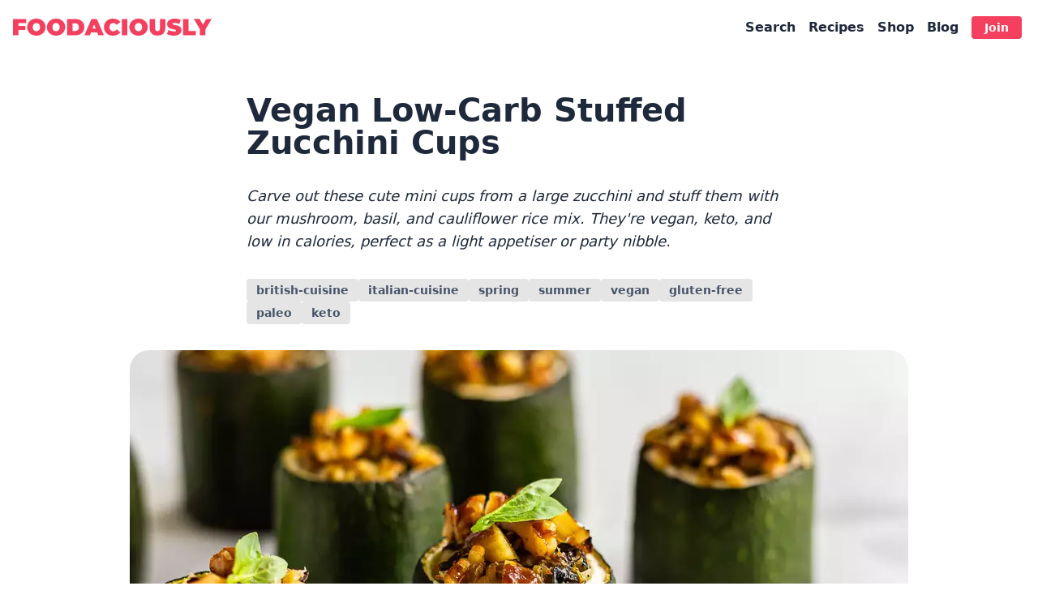

--- FILE ---
content_type: text/html; charset=utf-8
request_url: https://foodaciously.com/recipe/vegan-low-carb-stuffed-zucchini-cups?utm_source=foodaciously_amp&utm_medium=web_story&utm_campaign=Web%20Story
body_size: 22615
content:
<!DOCTYPE html>
<html lang="en" dir="ltr" class="font-sans bg-white text-slate-800">
    <head>
        <meta charset="utf-8">
        <meta name="viewport" content="width=device-width, initial-scale=1, shrink-to-fit=no">
        
    <script>
        window["dataLayer"] = window["dataLayer"] || [];
    </script>
    <script>(function(){const id = "GTM-5SF4FJ7";

        (function (w, d, s, l, i) {
            w[l] = w[l] || [];
            w[l].push({ "gtm.start": new Date().getTime(), event: "gtm.js" });
            var f = d.getElementsByTagName(s)[0],
                j = d.createElement(s),
                dl = l != "dataLayer" ? "&l=" + l : "";
            j.async = true;
            j.src = "https://www.googletagmanager.com/gtm.js?id=" + i + dl;
            f.parentNode.insertBefore(j, f);
        })(
            window,
            document,
            "script",
            "dataLayer",
            id
        );
    })();</script>
    
        <link rel="apple-touch-icon" sizes="180x180" href="/static/apple-touch-icon.png?v=kP3zaM4ZZ1">
<link rel="icon" type="image/png" sizes="32x32" href="/static/favicon-32x32.png?v=kP3zaM4ZZ1">
<link rel="icon" type="image/png" sizes="16x16" href="/static/favicon-16x16.png?v=kP3zaM4ZZ1">
<link rel="mask-icon" href="/static/safari-pinned-tab.svg?v=kP3zaM4ZZ1" color="#f43f5e">
<link rel="shortcut icon" href="/static/favicon.ico?v=kP3zaM4ZZ1">
<meta name="msapplication-TileColor" content="#2b5797">
<meta name="theme-color" content="#ffffff">
        <link rel="manifest" href="/site.webmanifest?v=kP3zaM3ZZ1">
        <link rel="sitemap" type="application/xml" href="/sitemap-index.xml">
        <link rel="sitemap" type="application/xml" href="/mv-video-sitemap.xml" title="Video Sitemap">
        
        <title>Vegan Low-Carb Stuffed Zucchini Cup | Foodaciously</title>
<meta name="description" property="og:description" content="These vegan and low-carb zucchini cups stuffed with mushroom, basil, and cauliflower rice make a cute and tasty nibble perfect for a party.">
<meta name="keywords" content="keto stuffed zucchini, vegan stuffed zucchini, low carb stuffed zucchini, stuffed zucchini cups, mushroom stuffed zucchini, cauliflower rice stuffed zucchini">
<meta property="og:title" content="Vegan Low-Carb Stuffed Zucchini Cup"><meta property="og:description" content="These vegan and low-carb zucchini cups stuffed with mushroom, basil, and cauliflower rice make a cute and tasty nibble perfect for a party."><meta property="og:type" content="article"><meta property="og:url" content="https://foodaciously.com/recipe/vegan-low-carb-stuffed-zucchini-cups/"><meta property="og:image" content="https://cdn.foodaciously.com/static/recipes/bc49262b-5e63-470c-9b04-91916f41c432/vegan-low-carb-stuffed-zucchini-cups-188ebc453a492bb8b76c434b891d678d-960-q60.jpg"><meta property="og:image:src" content="https://cdn.foodaciously.com/static/recipes/bc49262b-5e63-470c-9b04-91916f41c432/vegan-low-carb-stuffed-zucchini-cups-188ebc453a492bb8b76c434b891d678d-960-q60.jpg"><meta property="og:image:width" content="960"><meta property="og:image:height" content="720"><meta property="og:image:alt" content="Vegan Low-Carb Stuffed Zucchini Cup"><meta property="og:article:tag" content="keto stuffed zucchini"><meta property="og:article:tag" content="vegan stuffed zucchini"><meta property="og:article:tag" content="low carb stuffed zucchini"><meta property="og:article:tag" content="stuffed zucchini cups"><meta property="og:article:tag" content="mushroom stuffed zucchini"><meta property="og:article:tag" content="cauliflower rice stuffed zucchini"><meta property="og:article:author" content="Foodaciously"><meta property="og:article:published_time" content="2021-10-14T00:00:00.000Z"><meta property="og:article:modified_time" content="2023-04-13T15:45:02.409Z">


<link rel="canonical" href="https://foodaciously.com/recipe/vegan-low-carb-stuffed-zucchini-cups/">
<link rel="preload" as="image" type="image/webp" imagesizes="(max-width: 960px) 100vw, 960px" imagesrcset="https://cdn.foodaciously.com/static/recipes/bc49262b-5e63-470c-9b04-91916f41c432/vegan-low-carb-stuffed-zucchini-cups-188ebc453a492bb8b76c434b891d678d-240-q60.webp 240w, https://cdn.foodaciously.com/static/recipes/bc49262b-5e63-470c-9b04-91916f41c432/vegan-low-carb-stuffed-zucchini-cups-188ebc453a492bb8b76c434b891d678d-480-q60.webp 480w, https://cdn.foodaciously.com/static/recipes/bc49262b-5e63-470c-9b04-91916f41c432/vegan-low-carb-stuffed-zucchini-cups-188ebc453a492bb8b76c434b891d678d-720-q60.webp 720w, https://cdn.foodaciously.com/static/recipes/bc49262b-5e63-470c-9b04-91916f41c432/vegan-low-carb-stuffed-zucchini-cups-188ebc453a492bb8b76c434b891d678d-960-q60.webp 960w, https://cdn.foodaciously.com/static/recipes/bc49262b-5e63-470c-9b04-91916f41c432/vegan-low-carb-stuffed-zucchini-cups-188ebc453a492bb8b76c434b891d678d.webp 1920w">
<meta property="twitter:card" content="summary_large_image"><meta property="twitter:site" content="@foodaciously"><meta property="twitter:creator" content="@foodaciously"><meta property="twitter:title" content="Vegan Low-Carb Stuffed Zucchini Cup"><meta property="twitter:description" content="These vegan and low-carb zucchini cups stuffed with mushroom, basil, and cauliflower rice make a cute and tasty nibble perfect for a party."><meta property="twitter:image" content="https://cdn.foodaciously.com/static/recipes/bc49262b-5e63-470c-9b04-91916f41c432/vegan-low-carb-stuffed-zucchini-cups-188ebc453a492bb8b76c434b891d678d-960-q60.jpg">
<meta name="p:domain_verify" content="4cde3c070575593565983c7cec1f49a9">

            <meta property="dash:id" content="bc49262b-5e63-470c-9b04-91916f41c432">
            <meta property="dash:type" content="recipe">
        
<script type="application/ld+json">{"@context":"http://schema.org","@type":"Recipe","name":"Vegan Low-Carb Stuffed Zucchini Cups","image":["https://cdn.foodaciously.com/static/recipes/bc49262b-5e63-470c-9b04-91916f41c432/vegan-low-carb-stuffed-zucchini-cups-188ebc453a492bb8b76c434b891d678d-240-q60.jpg","https://cdn.foodaciously.com/static/recipes/bc49262b-5e63-470c-9b04-91916f41c432/vegan-low-carb-stuffed-zucchini-cups-188ebc453a492bb8b76c434b891d678d-480-q60.jpg","https://cdn.foodaciously.com/static/recipes/bc49262b-5e63-470c-9b04-91916f41c432/vegan-low-carb-stuffed-zucchini-cups-188ebc453a492bb8b76c434b891d678d-720-q60.jpg","https://cdn.foodaciously.com/static/recipes/bc49262b-5e63-470c-9b04-91916f41c432/vegan-low-carb-stuffed-zucchini-cups-188ebc453a492bb8b76c434b891d678d-960-q60.jpg","https://cdn.foodaciously.com/static/recipes/bc49262b-5e63-470c-9b04-91916f41c432/vegan-low-carb-stuffed-zucchini-cups-188ebc453a492bb8b76c434b891d678d-1920-q60.jpg","https://cdn.foodaciously.com/static/recipes/bc49262b-5e63-470c-9b04-91916f41c432/vegan-low-carb-stuffed-zucchini-cups-13cd5b3fc153921d3b1306c08d171429-240-q70.jpg","https://cdn.foodaciously.com/static/recipes/bc49262b-5e63-470c-9b04-91916f41c432/vegan-low-carb-stuffed-zucchini-cups-13cd5b3fc153921d3b1306c08d171429-480-q70.jpg","https://cdn.foodaciously.com/static/recipes/bc49262b-5e63-470c-9b04-91916f41c432/vegan-low-carb-stuffed-zucchini-cups-13cd5b3fc153921d3b1306c08d171429-720-q70.jpg","https://cdn.foodaciously.com/static/recipes/bc49262b-5e63-470c-9b04-91916f41c432/vegan-low-carb-stuffed-zucchini-cups-13cd5b3fc153921d3b1306c08d171429-960-q70.jpg","https://cdn.foodaciously.com/static/recipes/bc49262b-5e63-470c-9b04-91916f41c432/vegan-low-carb-stuffed-zucchini-cups-13cd5b3fc153921d3b1306c08d171429-1920-q70.jpg"],"author":{"@type":"Organization","name":"Foodaciously","url":"https://foodaciously.com"},"publisher":{"@type":"Organization","name":"Foodaciously","logo":{"@type":"ImageObject","url":"/_astro/publisher-logo-icon.683aaec7.png","width":192,"height":192}},"description":"Carve out these cute mini cups from a large zucchini and stuff them with our mushroom, basil, and cauliflower rice mix. They're vegan, keto, and low in calories, perfect as a light appetiser or party nibble.","totalTime":"PT60M","keywords":["keto stuffed zucchini","vegan stuffed zucchini","low carb stuffed zucchini","stuffed zucchini cups","mushroom stuffed zucchini","cauliflower rice stuffed zucchini"],"recipeYield":12,"recipeCategory":"Mains","nutrition":{"@type":"NutritionInformation","calories":"159 calories","carbohydrateContent":"13 grams","fatContent":"12 grams","fiberContent":"4 grams","proteinContent":"5 grams","saturatedFatContent":"2 grams","sugarContent":"7 grams","unsaturatedFatContent":"10 grams"},"recipeIngredient":["3 Large Zucchini","200 g of Cauliflower Florets","2 tbsp of Extra Virgin Olive Oil","1 Garlic Cloves","1 Small Shallots","160 g of Shiitake Mushrooms","2 tbsp of Chopped Basil","25 g of Walnuts (or cashews)"],"recipeInstructions":[{"@type":"HowToStep","url":"https://foodaciously.com/recipe/vegan-low-carb-stuffed-zucchini-cups#step1","text":"Cut the zucchini into 5cm (2 inches)-thick slices and scoop out the pulp with a teaspoon. Save one-third of the zucchini pulp for the filling.","image":"https://cdn.foodaciously.com/static/recipes/bc49262b-5e63-470c-9b04-91916f41c432/step/sliced-and-hollowed-out-zucchini-cups-65c59baaecb26a50421679576038939f-1920-q60.jpg"},{"@type":"HowToStep","url":"https://foodaciously.com/recipe/vegan-low-carb-stuffed-zucchini-cups#step2","text":"Grate the cauliflower florets with a box grater or blitz them in a food processor into small bits.","image":"https://cdn.foodaciously.com/static/recipes/bc49262b-5e63-470c-9b04-91916f41c432/step/grated-cauliflower-rice-620874b857ee45742ee8ac0fd8020df1-1920-q60.jpg"},{"@type":"HowToStep","url":"https://foodaciously.com/recipe/vegan-low-carb-stuffed-zucchini-cups#step2","text":"Fry the cauliflower \"rice\" in a skillet with one tablespoon of oil and minced garlic for 5 minutes. Then, set it aside.","image":"https://cdn.foodaciously.com/static/recipes/bc49262b-5e63-470c-9b04-91916f41c432/step/fried-cauliflower-rice-in-a-skillet-2785db3e20fe72ac2bc7a6d4e19619b3-1920-q60.jpg"},{"@type":"HowToStep","url":"https://foodaciously.com/recipe/vegan-low-carb-stuffed-zucchini-cups#step3","text":"Sizzle one tablespoon of oil with sliced shallots, then add chopped mushrooms and the zucchini pulp. Cook for 5-10 minutes.","image":"https://cdn.foodaciously.com/static/recipes/bc49262b-5e63-470c-9b04-91916f41c432/step/mushrooms-and-zucchini-in-a-skillet-6d11a711baa02e533250ee58e8e3d0b9-1920-q60.jpg"},{"@type":"HowToStep","url":"https://foodaciously.com/recipe/vegan-low-carb-stuffed-zucchini-cups#step4","text":"Combine the mushroom zucchini mix with cauliflower rice and chopped basil in a bowl.","image":"https://cdn.foodaciously.com/static/recipes/bc49262b-5e63-470c-9b04-91916f41c432/step/cauliflower-rice-and-mushroom-filling-fd95ada264e5f62eae83347d7b7eb736-1920-q60.jpg"},{"@type":"HowToStep","url":"https://foodaciously.com/recipe/vegan-low-carb-stuffed-zucchini-cups#step5","text":"Using a teaspoon, fill the zucchini cups with the mushroom mix and top them with chopped nuts.","image":"https://cdn.foodaciously.com/static/recipes/bc49262b-5e63-470c-9b04-91916f41c432/step/stuffed-zucchini-cups-on-a-tray-ba0596aeb2f02c075903f68a68998fee-1920-q60.jpg"},{"@type":"HowToStep","url":"https://foodaciously.com/recipe/vegan-low-carb-stuffed-zucchini-cups#step6","text":"Bake them in a greased oven dish at 180°C (355°F) for 35-40 minutes.","image":"https://cdn.foodaciously.com/static/recipes/bc49262b-5e63-470c-9b04-91916f41c432/step/baked-stuffed-zucchini-cups-in-a-a-tray-e8f0dcbd9a961b26c6e031167d26e9c5-1920-q60.jpg"}],"suitableForDiet":["Vegetarian","Vegan","Pescatarian","Paleo","Ketogenic"],"recipeCuisine":"British","aggregateRating":{"@type":"AggregateRating","ratingValue":5,"ratingCount":1},"video":[{"@type":"VideoObject","name":"How to make Vegan Low-Carb Stuffed Zucchini Cups","description":"In this video, we will show you how to make Vegan Low-Carb Stuffed Zucchini Cups. These vegan and low-carb zucchini cups stuffed with mushroom, basil, and cauliflower rice make a cute and tasty nibble perfect for a party.","thumbnailUrl":"https://img.youtube.com/vi/PYJMxmPd_7c/sddefault.jpg","embedUrl":"https://youtube.com/embed/PYJMxmPd_7c","contentUrl":"https://youtube.com/embed/PYJMxmPd_7c","uploadDate":"2021-10-14T00:00:00.000Z"}],"datePublished":"2021-10-14T00:00:00.000Z","dateModified":"2023-04-13T15:45:02.409Z"}</script>
    
        

<link rel="preconnect" href="//scripts.mediavine.com"><link rel="dns-prefetch" href="//scripts.mediavine.com"><script type="text/javascript" async="async" data-noptimize="1" data-cfasync="false" src="//scripts.mediavine.com/tags/foodaciously.js"></script>
    <link rel="stylesheet" href="/_astro/404.948474cb.css" />
<link rel="stylesheet" href="/_astro/about.f1733e86.css" />
<link rel="stylesheet" href="/_astro/about.04b563da.css" />
<link rel="stylesheet" href="/_astro/_route_.a4a05307.css" /><script type="module" src="/_astro/hoisted.efccaf6d.js"></script></head>
    <body class="noscroll-fix overscroll-x-none selection:bg-rose-500 selection:text-white">
        <noscript>
            <iframe src="https://www.googletagmanager.com/ns.html?id=GTM-5SF4FJ7" height="0" width="0" style="display:none;visibility:hidden"></iframe>
        </noscript>
        
    
    
    

<header class="bg-white">
    <div class="flex justify-between print:justify-center print:mt-8 items-center xl:container xl:mx-auto p-4">
        <!-- <div class="w-5 h-5"></div> -->
        <a aria-label="Foodaciously" href="/" class="text-rose-500 print:text-inherit hover:text-rose-600 focus:outline-none focus-visible:ring-2 focus-visible:ring-rose-500 rounded ring-offset-2">
            <i style="display:block;width:245px;height:21.233333333333334px" class="relative z-top sm:z-0">
    <svg viewBox="0 0 27.17 2.32" astro-icon="foodaciously"><path fill="#f43f5e" d="M.7.99h.98v.57H.7zm.05 1.28H0V.05h1.8v.56H.75zm2.44.05q-.27 0-.5-.09-.23-.08-.4-.24-.16-.16-.26-.37t-.1-.46q0-.26.1-.47.1-.2.26-.36.17-.16.4-.25.23-.08.5-.08.28 0 .5.08.23.09.4.25.17.15.26.36.1.21.1.47 0 .25-.1.46-.09.21-.26.37t-.4.24q-.22.09-.5.09zm0-.6q.1 0 .2-.04.09-.04.16-.11.07-.08.1-.18.04-.1.04-.23T3.65.93q-.03-.1-.1-.18-.07-.07-.16-.11-.1-.04-.2-.04t-.2.04q-.08.04-.15.11-.07.07-.1.18-.05.1-.05.23t.04.23q.04.1.1.18.08.07.17.1.09.04.2.04zm2.7.6q-.27 0-.5-.09-.24-.08-.4-.24-.17-.16-.27-.37-.09-.21-.09-.46 0-.26.1-.47.09-.2.26-.36.16-.16.4-.25.23-.08.5-.08t.5.08q.23.09.4.25.16.15.25.36.1.21.1.47 0 .25-.1.46-.09.21-.26.37-.16.16-.4.24-.22.09-.5.09zm0-.6q.1 0 .19-.04.1-.04.16-.11.07-.08.1-.18.04-.1.04-.23T6.35.93q-.04-.1-.11-.18-.07-.07-.16-.11Q5.99.6 5.88.6q-.1 0-.2.04-.08.04-.15.11-.07.07-.1.18-.04.1-.04.23t.03.23q.04.1.11.18.07.07.16.1.09.04.2.04zm1.52.55V.05h1.1q.37 0 .65.13.28.14.44.38.16.25.16.6 0 .34-.16.6-.16.24-.44.38-.28.13-.65.13zm.75-.58h.32q.15 0 .27-.07.12-.06.19-.17.07-.12.07-.3 0-.16-.07-.28-.07-.12-.19-.18T8.48.63h-.32zm1.6.58.97-2.22h.74l.97 2.22h-.77L10.95.4h.3l-.73 1.87zm.58-.39.19-.54h1.02l.2.54zm3.34.44q-.27 0-.5-.08-.22-.09-.39-.24-.16-.16-.26-.37-.09-.21-.09-.47t.1-.47q.09-.21.25-.37.17-.16.4-.24.22-.08.49-.08.33 0 .58.11.25.11.42.33l-.48.42q-.1-.12-.22-.19-.11-.07-.26-.07-.12 0-.21.04-.1.04-.17.11t-.1.18q-.04.1-.04.23 0 .12.04.23.03.1.1.17.07.08.17.12.09.03.2.03.16 0 .27-.06.13-.07.22-.2l.48.43q-.17.2-.42.33-.25.11-.58.11zm1.21-.05V.05h.75v2.22zm2.27.05q-.26 0-.5-.09-.22-.08-.39-.24-.17-.16-.26-.37-.1-.21-.1-.46 0-.26.1-.47.1-.2.26-.36.17-.16.4-.25.23-.08.5-.08t.5.08q.23.09.4.25.17.15.26.36.1.21.1.47 0 .25-.1.46-.1.21-.26.37-.17.16-.4.24-.23.09-.5.09zm0-.6q.11 0 .2-.04.1-.04.16-.11.07-.08.1-.18.05-.1.05-.23t-.04-.23q-.04-.1-.1-.18-.08-.07-.17-.11-.09-.04-.2-.04-.1 0-.19.04t-.16.11q-.06.07-.1.18-.04.1-.04.23t.04.23q.04.1.1.18.07.07.16.1.1.04.2.04zm2.6.6q-.51 0-.8-.28-.28-.27-.28-.77V.05h.75v1.2q0 .25.09.36.1.1.25.1t.24-.1q.1-.1.1-.36V.05h.73v1.22q0 .5-.28.77-.29.28-.8.28zm2.25 0q-.28 0-.54-.06-.26-.07-.42-.17l.24-.54q.16.09.35.14.2.06.38.06l.17-.01.1-.05q.02-.02.02-.06 0-.06-.07-.1-.06-.03-.18-.05l-.23-.06q-.13-.02-.27-.07-.13-.04-.24-.12-.1-.07-.17-.19t-.07-.3q0-.2.11-.37.12-.17.35-.27.23-.1.58-.1.22 0 .44.04.22.05.4.15l-.23.54q-.17-.08-.32-.12-.15-.04-.3-.04-.1 0-.17.02t-.1.05q-.02.03-.02.07 0 .05.07.09.06.03.17.05l.24.05.27.07q.13.05.23.12.12.07.18.19.07.12.07.3 0 .2-.12.37-.11.16-.34.27-.23.1-.58.1zm1.26-.05V.05h.75v1.64h1v.58zm2.31 0v-.98l.17.45-1-1.7h.78l.68 1.17h-.46l.7-1.16h.72l-1 1.7.16-.46v.98z"/></svg>
</i>
        </a>
        <input id="main-menu-toggle" data-dialog-toggle type="checkbox" autocomplete="off" class="peer sr-only sm:hidden">
        <label aria-label="Open Menu" for="main-menu-toggle" class="print:hidden sm:hidden rounded relative z-top cursor-pointer bg-contain bg-center bg-no-repeat peer-checked:hidden peer-focus:outline-none peer-focus-visible:ring-2 peer-focus-visible:ring-rose-500 ring-offset-2 peer-focus-visible:text-rose-500 hover:text-rose-500">
            <svg viewBox="0 0 24 24" class="h-6 w-6" astro-icon="heroicons-outline:menu-alt-2"><path fill="none" stroke="currentColor" stroke-linecap="round" stroke-linejoin="round" stroke-width="2" d="M4 6h16M4 12h16M4 18h7"/></svg>
        </label>
        <label aria-label="Close Menu" tabindex="-1" for="main-menu-toggle" class="hidden rounded relative z-top cursor-pointer bg-contain bg-center bg-no-repeat peer-checked:block peer-focus:outline-none peer-focus-visible:ring-2 peer-focus-visible:ring-rose-500 ring-offset-2 peer-focus-visible:text-rose-500 hover:text-rose-500">
            <svg viewBox="0 0 24 24" class="h-6 w-6" astro-icon="eva:close-fill"><path fill="currentColor" d="m13.41 12 4.3-4.29a1 1 0 1 0-1.42-1.42L12 10.59l-4.29-4.3a1 1 0 0 0-1.42 1.42l4.3 4.29-4.3 4.29a1 1 0 0 0 0 1.42 1 1 0 0 0 1.42 0l4.29-4.3 4.29 4.3a1 1 0 0 0 1.42 0 1 1 0 0 0 0-1.42z"/></svg>
        </label>
        <nav class="print:hidden sm:print:hidden hidden select-none pb-20 sm:block sm:pb-0 peer-checked:block peer-checked:fixed peer-checked:z-top-10 peer-checked:w-full peer-checked:left-0 peer-checked:h-full peer-checked:top-0 peer-checked:pt-[56px] peer-checked:bg-white">
            <div class="sm:hidden mx-4 my-6">
                <a href="/subscription/newsletter" class="hover:text-rose-500 inline-block font-bold bg-rose-500 text-white hover:bg-rose-600 hover:text-white focus:outline-none focus-visible:ring-2 focus-visible:ring-rose-500 rounded ring-offset-2 px-4 py-2 text-sm inline-flex items-center space-x-2">
                    <svg viewBox="0 0 24 24" class="w-4 h-4" astro-icon="mdi:email-fast-outline"><path fill="currentColor" d="M22 5.5H9c-1.1 0-2 .9-2 2v9a2 2 0 0 0 2 2h13c1.11 0 2-.89 2-2v-9a2 2 0 0 0-2-2m0 11H9V9.17l6.5 3.33L22 9.17v7.33m-6.5-5.69L9 7.5h13l-6.5 3.31M5 16.5c0 .17.03.33.05.5H1c-.552 0-1-.45-1-1s.448-1 1-1h4v1.5M3 7h2.05c-.02.17-.05.33-.05.5V9H3c-.55 0-1-.45-1-1s.45-1 1-1m-2 5c0-.55.45-1 1-1h3v2H2c-.55 0-1-.45-1-1z"/></svg>
                    <span>Free ebook</span>
                </a>
            </div>
            <div class="sm:hidden border-t-2 border-rose-500"></div>
            <ul class="h-full overflow-y-auto pb-20 flex flex-col px-4 space-y-2 sm:space-y-0 sm:p-1 sm:h-auto sm:flex-row sm:items-center sm:mx-auto sm:space-x-4 sm:text-base">
                <li class="hidden sm:block">
                    <a href="/search" class="hover:text-rose-500 focus:outline-none focus-visible:ring-2 focus-visible:ring-rose-500 rounded ring-offset-2 font-bold">
                        Search
                    </a>
                </li>
                <li>
                    <input id="recipe-menu-toggle" data-dialog-toggle type="checkbox" autocomplete="off" class="peer hidden sm:block sm:sr-only">
                    <label for="recipe-menu-toggle" class="hidden sm:block rounded font-bold cursor-pointer relative hover:text-rose-500 peer-checked:text-rose-500 peer-focus:outline-none peer-focus-visible:ring-2 peer-focus-visible:ring-rose-500 ring-offset-2">
                        Recipes
                    </label>
                    <label role="presentation" for="recipe-menu-toggle" class="peer-checked:after:z-top peer-checked:after:fixed peer-checked:after:w-full peer-checked:after:h-full peer-checked:after:left-0 peer-checked:after:top-16 peer-checked:after:backdrop-blur-sm peer-checked:after:bg-neutral-300/30">
                    </label>
                    <div class="relative sm:hidden sm:mt-2 sm:bg-white sm:p-6 sm:left-0 sm:shadow-bottom sm:peer-checked:block sm:peer-checked:absolute sm:peer-checked:w-screen sm:peer-checked:z-top">
                        <div data-dialog="recipe-menu-toggle" class="my-4 flex flex-col sm:flex-row sm:gap-x-16 sm:max-w-max sm:mx-auto">
                            <label aria-label="Close recipes menu" for="recipe-menu-toggle" data-dialog-toggle tabindex="0" class="rounded opacity-0 cursor-pointer hidden sm:block absolute top-2 right-4 focus:outline-none focus-visible:opacity-100 focus-visible:ring-2 focus-visible:ring-rose-500 ring-offset-2">
                                <svg viewBox="0 0 24 24" class="h-6 w-6" astro-icon="eva:close-fill"><path fill="currentColor" d="m13.41 12 4.3-4.29a1 1 0 1 0-1.42-1.42L12 10.59l-4.29-4.3a1 1 0 0 0-1.42 1.42l4.3 4.29-4.3 4.29a1 1 0 0 0 0 1.42 1 1 0 0 0 1.42 0l4.29-4.3 4.29 4.3a1 1 0 0 0 1.42 0 1 1 0 0 0 0-1.42z"/></svg>
                            </label>
                            <ul class="space-y-2 sm:space-y-4 font-bold text-lg sm:text-base">
                                <li>
                                            <a href="/recipes/1" class="hover:text-rose-500 focus:outline-none focus-visible:ring-2 focus-visible:ring-rose-500 rounded ring-offset-2 py-2 sm:py-0 block">Latest Recipes</a>
                                        </li><li>
                                            <a href="/web-stories/1" class="hover:text-rose-500 focus:outline-none focus-visible:ring-2 focus-visible:ring-rose-500 rounded ring-offset-2 py-2 sm:py-0 block">Web Stories</a>
                                        </li><li>
                                            <a href="/search" class="hover:text-rose-500 focus:outline-none focus-visible:ring-2 focus-visible:ring-rose-500 rounded ring-offset-2 py-2 sm:py-0 block">Recipe Search</a>
                                        </li><li>
                                            <a href="/food-roulette" class="hover:text-rose-500 focus:outline-none focus-visible:ring-2 focus-visible:ring-rose-500 rounded ring-offset-2 py-2 sm:py-0 block">Recipe Roulette</a>
                                        </li><li>
                                            <a href="/tags" class="hover:text-rose-500 focus:outline-none focus-visible:ring-2 focus-visible:ring-rose-500 rounded ring-offset-2 py-2 sm:py-0 block">Recipe Categories</a>
                                        </li>
                            </ul>
                            <div class="mt-8 sm:mt-0">
                                <div class="flex items-center font-bold mb-4 text-lg sm:text-base">
                                    <svg viewBox="0 0 24 24" class="w-5 h-5 text-slate-800/30 mr-2" astro-icon="mdi:dots-grid"><path fill="currentColor" d="M12 16c1.1 0 2 .9 2 2s-.9 2-2 2-2-.9-2-2 .9-2 2-2m0-6c1.1 0 2 .9 2 2s-.9 2-2 2-2-.9-2-2 .9-2 2-2m0-6c1.1 0 2 .9 2 2s-.9 2-2 2-2-.9-2-2 .9-2 2-2M6 16c1.1 0 2 .9 2 2s-.9 2-2 2-2-.9-2-2 .9-2 2-2m0-6c1.1 0 2 .9 2 2s-.9 2-2 2-2-.9-2-2 .9-2 2-2m0-6c1.1 0 2 .9 2 2s-.9 2-2 2-2-.9-2-2 .9-2 2-2m12 12c1.1 0 2 .9 2 2s-.9 2-2 2-2-.9-2-2 .9-2 2-2m0-6c1.1 0 2 .9 2 2s-.9 2-2 2-2-.9-2-2 .9-2 2-2m0-6c1.1 0 2 .9 2 2s-.9 2-2 2-2-.9-2-2 .9-2 2-2z"/></svg> Quick Links
                                </div>
                                <div class="ml-8 flex flex-col sm:flex-row gap-6 sm:gap-8 sm:text-sm">
                                    <figure>
                                        <figcaption class="font-bold mb-4">
                                            <span class="sm:sr-only">Recipes by</span> Courses
                                        </figcaption>
                                        <ul class="space-y-2">
                                            <li>
                                                <a href="/search?dish=Breakfast" class="hover:text-rose-500 focus:outline-none focus-visible:ring-2 focus-visible:ring-rose-500 rounded ring-offset-2 py-2 sm:py-0 block">
                                                    Breakfast
                                                </a>
                                            </li>
                                            <li>
                                                <a href="/search?dish=Small+bites" class="hover:text-rose-500 focus:outline-none focus-visible:ring-2 focus-visible:ring-rose-500 rounded ring-offset-2 py-2 sm:py-0 block">
                                                    Small Bites
                                                </a>
                                            </li>
                                            <li>
                                                <a href="/search?dish=Mains" class="hover:text-rose-500 focus:outline-none focus-visible:ring-2 focus-visible:ring-rose-500 rounded ring-offset-2 py-2 sm:py-0 block">
                                                    Mains
                                                </a>
                                            </li>
                                            <li>
                                                <a href="/search?dish=Desserts" class="hover:text-rose-500 focus:outline-none focus-visible:ring-2 focus-visible:ring-rose-500 rounded ring-offset-2 py-2 sm:py-0 block">
                                                    Desserts
                                                </a>
                                            </li>
                                            <li>
                                                <a href="/search?dish=Drinks" class="hover:text-rose-500 focus:outline-none focus-visible:ring-2 focus-visible:ring-rose-500 rounded ring-offset-2 py-2 sm:py-0 block">
                                                    Drinks
                                                </a>
                                            </li>
                                        </ul>
                                    </figure>
                                    <figure>
                                        <figcaption class="font-bold mb-4">
                                            <span class="sm:sr-only">Recipes by</span> Allergens
                                        </figcaption>
                                        <ul class="space-y-2">
                                            <li>
                                                <a href="/search?allergen=Dairy" class="hover:text-rose-500 focus:outline-none focus-visible:ring-2 focus-visible:ring-rose-500 rounded ring-offset-2 py-2 sm:py-0 block">
                                                    Dairy-Free
                                                </a>
                                            </li>
                                            <li>
                                                <a href="/search?allergen=Gluten" class="hover:text-rose-500 focus:outline-none focus-visible:ring-2 focus-visible:ring-rose-500 rounded ring-offset-2 py-2 sm:py-0 block">
                                                    Gluten-Free
                                                </a>
                                            </li>
                                            <li>
                                                <a href="/search?allergen=Soy" class="hover:text-rose-500 focus:outline-none focus-visible:ring-2 focus-visible:ring-rose-500 rounded ring-offset-2 py-2 sm:py-0 block">
                                                    Soy-Free
                                                </a>
                                            </li>
                                            <li>
                                                <a href="/search?allergen=Nuts" class="hover:text-rose-500 focus:outline-none focus-visible:ring-2 focus-visible:ring-rose-500 rounded ring-offset-2 py-2 sm:py-0 block">
                                                    Nut-Free
                                                </a>
                                            </li>
                                            <li>
                                                <a href="/search" class="hover:text-rose-500 focus:outline-none focus-visible:ring-2 focus-visible:ring-rose-500 rounded ring-offset-2 text-xs py-3 sm:py-0 block">
                                                    Others...
                                                </a>
                                            </li>
                                        </ul>
                                    </figure>
                                    <figure>
                                        <figcaption class="font-bold mb-4">
                                            <span class="sm:sr-only">Recipes by</span> Diets
                                        </figcaption>
                                        <ul class="space-y-2">
                                            <li>
                                                <a href="/search?diet=Vegetarian" class="hover:text-rose-500 focus:outline-none focus-visible:ring-2 focus-visible:ring-rose-500 rounded ring-offset-2 py-2 sm:py-0 block">
                                                    Vegetarian
                                                </a>
                                            </li>
                                            <li>
                                                <a href="/search?diet=Vegan" class="hover:text-rose-500 focus:outline-none focus-visible:ring-2 focus-visible:ring-rose-500 rounded ring-offset-2 py-2 sm:py-0 block">
                                                    Vegan
                                                </a>
                                            </li>
                                            <li>
                                                <a href="/search?diet=Keto" class="hover:text-rose-500 focus:outline-none focus-visible:ring-2 focus-visible:ring-rose-500 rounded ring-offset-2 py-2 sm:py-0 block">
                                                    Keto
                                                </a>
                                            </li>
                                            <li>
                                                <a href="/search" class="hover:text-rose-500 focus:outline-none focus-visible:ring-2 focus-visible:ring-rose-500 rounded ring-offset-2 text-xs py-3 sm:py-0 block">
                                                    Others...
                                                </a>
                                            </li>
                                        </ul>
                                    </figure>
                                </div>
                            </div>
                        </div>
                    </div>
                </li>
                <li>
                    <a href="/shop" class="hover:text-rose-500 focus:outline-none focus-visible:ring-2 focus-visible:ring-rose-500 rounded ring-offset-2 font-bold py-2 sm:py-0 block text-lg sm:text-base">
                        Shop
                    </a>
                </li>
                <li>
                    <a href="/blog" class="hover:text-rose-500 focus:outline-none focus-visible:ring-2 focus-visible:ring-rose-500 rounded ring-offset-2 font-bold py-2 sm:py-0 block text-lg sm:text-base">
                        Blog
                    </a>
                </li>
                <li>
                    <a href="/membership" class="hover:text-rose-500 focus:outline-none focus-visible:ring-2 focus-visible:ring-rose-500 rounded ring-offset-2 font-bold block py-2 text-lg sm:text-base sm:bg-rose-500 sm:px-4 sm:text-white sm:hover:text-white sm:hover:bg-rose-600 sm:text-sm sm:py-1">
                        Join <span class="sm:hidden">Membership</span>
                    </a>
                </li>
                <li class="sm:hidden pt-3">
                    <button onclick="window.promptPwaInstall()" class="invisible [body.installable_&#38;]:visible flex gap-3 items-center bg-black text-white py-3 px-4 rounded-lg drop-shadow focus:outline-none focus-visible:ring-2 focus-visible:ring-rose-500 pwa-install-btn">
    <svg viewBox="0 0 512 193" class="w-10" astro-icon="pwa"><path fill="currentColor" d="m376.818 158.244 14.791-37.403h42.707l-20.267-56.739L439.397 0 512 192.769h-53.542l-12.407-34.525z"/><path fill="#0ea5e9" d="M331.14 192.77 408.863 0l-51.528.001-53.167 124.571L266.361.001h-39.607l-40.595 124.571-28.629-56.764-25.907 79.817 26.304 45.145h50.71L245.32 81.056l34.976 111.714z"/><path fill="currentColor" d="M48.912 126.595H80.65c9.614 0 18.175-1.073 25.683-3.22l8.208-25.287 22.94-70.674a56.47 56.47 0 0 0-5.986-7.858C119.716 6.518 102.484 0 79.795 0H0v192.77h48.912v-66.175Zm42.01-82.247c4.601 4.63 6.901 10.827 6.901 18.59 0 7.822-2.023 14.026-6.069 18.611-4.435 5.095-12.602 7.642-24.5 7.642H48.912V37.404h18.476c11.09 0 18.934 2.315 23.534 6.945Z"/></svg>
    <span class="flex flex-col">
        <span style="font-size:0.6rem" class="text-left leading-none">Install as</span>
        <span class="text-md font-bold leading-none"> Web App</span>
    </span>
</button>
                </li>
            </ul>
        </nav>
    </div>
</header>
    <main class="my-8 sm:my-12">
        
    <!-- for the lazy loaded images -->
<!-- for the dialogs -->


<div class="px-4 md:grid md:grid-cols-[minmax(0,640px)_300px] md:justify-center md:gap-5"><div class="md:col-span-full"><header class="max-w-2xl mx-auto mb-8"><h1 class="text-left text-4xl sm:text-title font-black mb-8">Vegan Low-Carb Stuffed Zucchini Cups</h1><p class="mb-8 italic text-lg">Carve out these cute mini cups from a large zucchini and stuff them with our mushroom, basil, and cauliflower rice mix. They're vegan, keto, and low in calories, perfect as a light appetiser or party nibble.</p><nav class="print:hidden flex flex-wrap gap-2"><a href="/tag/british-cuisine" class="focus:outline-none focus-visible:ring-2 focus-visible:ring-rose-500 rounded ring-offset-2 inline-block px-3 py-2 sm:py-1 font-bold text-slate-600 bg-neutral-200 hover:bg-rose-500 hover:text-white text-sm">british-cuisine</a><a href="/tag/italian-cuisine" class="focus:outline-none focus-visible:ring-2 focus-visible:ring-rose-500 rounded ring-offset-2 inline-block px-3 py-2 sm:py-1 font-bold text-slate-600 bg-neutral-200 hover:bg-rose-500 hover:text-white text-sm">italian-cuisine</a><a href="/tag/spring" class="focus:outline-none focus-visible:ring-2 focus-visible:ring-rose-500 rounded ring-offset-2 inline-block px-3 py-2 sm:py-1 font-bold text-slate-600 bg-neutral-200 hover:bg-rose-500 hover:text-white text-sm">spring</a><a href="/tag/summer" class="focus:outline-none focus-visible:ring-2 focus-visible:ring-rose-500 rounded ring-offset-2 inline-block px-3 py-2 sm:py-1 font-bold text-slate-600 bg-neutral-200 hover:bg-rose-500 hover:text-white text-sm">summer</a><a href="/tag/vegan" class="focus:outline-none focus-visible:ring-2 focus-visible:ring-rose-500 rounded ring-offset-2 inline-block px-3 py-2 sm:py-1 font-bold text-slate-600 bg-neutral-200 hover:bg-rose-500 hover:text-white text-sm">vegan</a><a href="/tag/gluten-free" class="focus:outline-none focus-visible:ring-2 focus-visible:ring-rose-500 rounded ring-offset-2 inline-block px-3 py-2 sm:py-1 font-bold text-slate-600 bg-neutral-200 hover:bg-rose-500 hover:text-white text-sm">gluten-free</a><a href="/tag/paleo" class="focus:outline-none focus-visible:ring-2 focus-visible:ring-rose-500 rounded ring-offset-2 inline-block px-3 py-2 sm:py-1 font-bold text-slate-600 bg-neutral-200 hover:bg-rose-500 hover:text-white text-sm">paleo</a><a href="/tag/keto" class="focus:outline-none focus-visible:ring-2 focus-visible:ring-rose-500 rounded ring-offset-2 inline-block px-3 py-2 sm:py-1 font-bold text-slate-600 bg-neutral-200 hover:bg-rose-500 hover:text-white text-sm">keto</a></nav></header><picture><source type="image/webp" srcSet="https://cdn.foodaciously.com/static/recipes/bc49262b-5e63-470c-9b04-91916f41c432/vegan-low-carb-stuffed-zucchini-cups-188ebc453a492bb8b76c434b891d678d-240-q60.webp 240w, https://cdn.foodaciously.com/static/recipes/bc49262b-5e63-470c-9b04-91916f41c432/vegan-low-carb-stuffed-zucchini-cups-188ebc453a492bb8b76c434b891d678d-480-q60.webp 480w, https://cdn.foodaciously.com/static/recipes/bc49262b-5e63-470c-9b04-91916f41c432/vegan-low-carb-stuffed-zucchini-cups-188ebc453a492bb8b76c434b891d678d-720-q60.webp 720w, https://cdn.foodaciously.com/static/recipes/bc49262b-5e63-470c-9b04-91916f41c432/vegan-low-carb-stuffed-zucchini-cups-188ebc453a492bb8b76c434b891d678d-960-q60.webp 960w, https://cdn.foodaciously.com/static/recipes/bc49262b-5e63-470c-9b04-91916f41c432/vegan-low-carb-stuffed-zucchini-cups-188ebc453a492bb8b76c434b891d678d.webp 1920w" sizes="(max-width: 960px) 100vw, 960px" /><img data-hero fetchpriority="high" class="select-none h-auto w-full rounded-3xl mb-4 print:max-w-md print:mx-auto" width="1920" height="1440" src="https://cdn.foodaciously.com/static/recipes/bc49262b-5e63-470c-9b04-91916f41c432/vegan-low-carb-stuffed-zucchini-cups-188ebc453a492bb8b76c434b891d678d.jpg" srcSet="https://cdn.foodaciously.com/static/recipes/bc49262b-5e63-470c-9b04-91916f41c432/vegan-low-carb-stuffed-zucchini-cups-188ebc453a492bb8b76c434b891d678d-240-q60.jpg 240w, https://cdn.foodaciously.com/static/recipes/bc49262b-5e63-470c-9b04-91916f41c432/vegan-low-carb-stuffed-zucchini-cups-188ebc453a492bb8b76c434b891d678d-480-q60.jpg 480w, https://cdn.foodaciously.com/static/recipes/bc49262b-5e63-470c-9b04-91916f41c432/vegan-low-carb-stuffed-zucchini-cups-188ebc453a492bb8b76c434b891d678d-720-q60.jpg 720w, https://cdn.foodaciously.com/static/recipes/bc49262b-5e63-470c-9b04-91916f41c432/vegan-low-carb-stuffed-zucchini-cups-188ebc453a492bb8b76c434b891d678d-960-q60.jpg 960w, https://cdn.foodaciously.com/static/recipes/bc49262b-5e63-470c-9b04-91916f41c432/vegan-low-carb-stuffed-zucchini-cups-188ebc453a492bb8b76c434b891d678d-1920-q60.jpg 1920w" sizes="(max-width: 960px) 100vw, 960px" alt="Vegan Low-Carb Stuffed Zucchini Cup" /></picture></div><div class><style>astro-island,astro-slot,astro-static-slot{display:contents}</style><script>(()=>{var r=(i,c,n)=>{let s=async()=>{await(await i())()},t=new IntersectionObserver(e=>{for(let o of e)if(o.isIntersecting){t.disconnect(),s();break}});for(let e of n.children)t.observe(e)};(self.Astro||(self.Astro={})).visible=r;window.dispatchEvent(new Event("astro:visible"));})();;(()=>{var d;{let p={0:t=>u(t),1:t=>l(t),2:t=>new RegExp(t),3:t=>new Date(t),4:t=>new Map(l(t)),5:t=>new Set(l(t)),6:t=>BigInt(t),7:t=>new URL(t),8:t=>new Uint8Array(t),9:t=>new Uint16Array(t),10:t=>new Uint32Array(t)},h=t=>{let[e,n]=t;return e in p?p[e](n):void 0},l=t=>t.map(h),u=t=>typeof t!="object"||t===null?t:Object.fromEntries(Object.entries(t).map(([e,n])=>[e,h(n)]));customElements.get("astro-island")||customElements.define("astro-island",(d=class extends HTMLElement{constructor(){super(...arguments);this.hydrate=async()=>{var i;if(!this.hydrator||!this.isConnected)return;let e=(i=this.parentElement)==null?void 0:i.closest("astro-island[ssr]");if(e){e.addEventListener("astro:hydrate",this.hydrate,{once:!0});return}let n=this.querySelectorAll("astro-slot"),o={},a=this.querySelectorAll("template[data-astro-template]");for(let r of a){let s=r.closest(this.tagName);s!=null&&s.isSameNode(this)&&(o[r.getAttribute("data-astro-template")||"default"]=r.innerHTML,r.remove())}for(let r of n){let s=r.closest(this.tagName);s!=null&&s.isSameNode(this)&&(o[r.getAttribute("name")||"default"]=r.innerHTML)}let c;try{c=this.hasAttribute("props")?u(JSON.parse(this.getAttribute("props"))):{}}catch(r){let s=this.getAttribute("component-url")||"<unknown>",y=this.getAttribute("component-export");throw y&&(s+=` (export ${y})`),console.error(`[hydrate] Error parsing props for component ${s}`,this.getAttribute("props"),r),r}await this.hydrator(this)(this.Component,c,o,{client:this.getAttribute("client")}),this.removeAttribute("ssr"),this.dispatchEvent(new CustomEvent("astro:hydrate"))}}connectedCallback(){!this.hasAttribute("await-children")||this.firstChild?this.childrenConnectedCallback():new MutationObserver((e,n)=>{n.disconnect(),setTimeout(()=>this.childrenConnectedCallback(),0)}).observe(this,{childList:!0})}async childrenConnectedCallback(){let e=this.getAttribute("before-hydration-url");e&&await import(e),this.start()}start(){let e=JSON.parse(this.getAttribute("opts")),n=this.getAttribute("client");if(Astro[n]===void 0){window.addEventListener(`astro:${n}`,()=>this.start(),{once:!0});return}Astro[n](async()=>{let o=this.getAttribute("renderer-url"),[a,{default:c}]=await Promise.all([import(this.getAttribute("component-url")),o?import(o):()=>()=>{}]),i=this.getAttribute("component-export")||"default";if(!i.includes("."))this.Component=a[i];else{this.Component=a;for(let r of i.split("."))this.Component=this.Component[r]}return this.hydrator=c,this.hydrate},e,this)}attributeChangedCallback(){this.hydrate()}},d.observedAttributes=["props"],d))}})();</script>
        <section class="p-4 bg-neutral-100 mb-8 rounded-xl print:hidden"><div class="flex items-center justify-between mb-8"><h2 class="text-2xl font-bold">Info</h2><button type="button" class="font-bold disabled:opacity-50 disabled:cursor-not-allowed disabled:bg-neutral-200 focus:outline-none focus-visible:ring-2 focus-visible:ring-rose-500 bg-rose-500 hover:bg-rose-600 px-4 py-2 text-white rounded" data-dialog="nutrition">Show Nutrition</button><dialog id="nutrition" data-mode="modal" class="text-slate-800 max-w-full max-h-full p-0 border-0 sm:rounded-xl shadow overflow-hidden backdrop:cursor-pointer backdrop:backdrop-blur-sm backdrop:bg-neutral-300/30 "><form id="nutrition-form" method="dialog"><div class="pb-12 sm:pb-4 relative overflow-y-auto sm:max-w-md md:max-w-2xl w-screen h-screen sm:h-auto sm:max-h-[95vh] bg-white sm:rounded-xl"><div class="sticky top-0 border-b bg-white font-bold flex justify-between items-center p-4"><div class="text-lg">Nutrition per serving</div><button type="submit" value="cancel" class="cursor-pointer rounded focus:outline-none focus-visible:ring-2 focus-visible:ring-rose-500 ring-offset-2" aria-label="Close share menu"><i class="block w-6 h-6"><svg viewBox="0 0 24 24" slot="iconClose" astro-icon="eva:close-fill"><path fill="currentColor" d="m13.41 12 4.3-4.29a1 1 0 1 0-1.42-1.42L12 10.59l-4.29-4.3a1 1 0 0 0-1.42 1.42l4.3 4.29-4.3 4.29a1 1 0 0 0 0 1.42 1 1 0 0 0 1.42 0l4.29-4.3 4.29 4.3a1 1 0 0 0 1.42 0 1 1 0 0 0 0-1.42z"/></svg></i></button></div><div class="p-4 grid grid-cols-1 md:grid-cols-2 gap-8"><table class="px-4 w-full"><thead><tr class="border-b-2"><th class="text-left">Nutrient</th><th class="text-center">Amount</th><th class="text-center">RDA</th></tr></thead><tbody><tr><td>Net Carbs</td><td class="text-center">8.6 g</td><td class="text-center">3.1%</td></tr><tr class="font-bold text-sm"><td class="pl-3">of which Sugars</td><td class="text-center">6.7 g</td><td class="text-center">7.4%</td></tr><tr><td>Fibers</td><td class="text-center">4.3 g</td><td class="text-center">15.4%</td></tr><tr><td>Fats</td><td class="text-center">11.7 g</td><td class="text-center">17.9%</td></tr><tr class="font-bold text-sm"><td class="pl-3">of which Saturates</td><td class="text-center">1.5 g</td><td class="text-center">7.7%</td></tr><tr class="font-bold text-sm"><td class="pl-3">of which Omega 3</td><td class="text-center">1.8 g</td><td class="text-center">162.6%</td></tr><tr><td>Proteins</td><td class="text-center">5 g</td><td class="text-center">10.8%</td></tr><tr class="border-t italic"><td class>Calcium</td><td class=" text-center">50 mg</td><td class=" text-center">5%</td></tr><tr class="italic"><td>Vitamin A</td><td class="text-center">18 mcg</td><td class="text-center">2.6%</td></tr><tr class="italic"><td>Vitamin C</td><td class="text-center">52 mg</td><td class="text-center">70%</td></tr><tr class="italic"><td>Iron</td><td class="text-center">1.3 mg</td><td class="text-center">9%</td></tr><tr class="italic"><td>Potassium</td><td class="text-center">733 mg</td><td class="text-center">20.9%</td></tr><tr class="italic"><td>Sodium</td><td class="text-center">32 mg</td><td class="text-center">1.4%</td></tr><tr class="italic"><td>Cholesterol</td><td class="text-center">0 mg</td><td class="text-center">0%</td></tr><tr class="border-t-2 font-bold"><td>Kcal</td><td class="text-center">159 </td><td class="text-center">8%</td></tr></tbody></table><div><div class="text-lg font-bold md:text-center mb-6">Macro split</div><astro-island uid="tRHlM" component-url="/_astro/PageRecipeNutritionChart.424f18c5.js" component-export="default" renderer-url="/_astro/client.25505d1e.js" props="{&quot;slot&quot;:[0,&quot;nutritionChart&quot;],&quot;nutrition&quot;:[0,{&quot;total_fats&quot;:[0,{&quot;value&quot;:[0,11.664095],&quot;rdi&quot;:[0,17.944761538461538]}],&quot;saturates&quot;:[0,{&quot;value&quot;:[0,1.54777],&quot;rdi&quot;:[0,7.73885]}],&quot;omega_3&quot;:[0,{&quot;value&quot;:[0,1.78811],&quot;rdi&quot;:[0,162.55545454545455]}],&quot;total_carbs&quot;:[0,{&quot;value&quot;:[0,12.887300000000002],&quot;rdi&quot;:[0,4.295766666666667]}],&quot;sugars&quot;:[0,{&quot;value&quot;:[0,6.6793],&quot;rdi&quot;:[0,7.421444444444444]}],&quot;fibers&quot;:[0,{&quot;value&quot;:[0,4.300549999999999],&quot;rdi&quot;:[0,15.35910714285714]}],&quot;net_carbs&quot;:[0,{&quot;value&quot;:[0,8.586750000000002],&quot;rdi&quot;:[0,3.1224545454545463]}],&quot;proteins&quot;:[0,{&quot;value&quot;:[0,4.988300000000001],&quot;rdi&quot;:[0,10.84413043478261]}],&quot;kcal&quot;:[0,{&quot;value&quot;:[0,159.27705500000002],&quot;rdi&quot;:[0,7.963852750000002]}],&quot;sodium&quot;:[0,{&quot;value&quot;:[0,32.362],&quot;rdi&quot;:[0,1.4070434782608696]}],&quot;cholesterol&quot;:[0,{&quot;value&quot;:[0,0],&quot;rdi&quot;:[0,0]}],&quot;vitamin_a&quot;:[0,{&quot;value&quot;:[0,17.888375],&quot;rdi&quot;:[0,2.5554821428571426]}],&quot;vitamin_c&quot;:[0,{&quot;value&quot;:[0,52.472249999999995],&quot;rdi&quot;:[0,69.963]}],&quot;calcium&quot;:[0,{&quot;value&quot;:[0,49.6385],&quot;rdi&quot;:[0,4.96385]}],&quot;potassium&quot;:[0,{&quot;value&quot;:[0,733.2425],&quot;rdi&quot;:[0,20.949785714285714]}],&quot;iron&quot;:[0,{&quot;value&quot;:[0,1.32796],&quot;rdi&quot;:[0,8.972702702702701]}]}]}" ssr="" client="visible" opts="{&quot;name&quot;:&quot;PageRecipeNutritionChart&quot;,&quot;value&quot;:true}" await-children=""><div class="w-full mt-2 flex flex-col items-center justify-center"><div style="width: 200px; height: 200px;" class="print:hidden bg-neutral-200 animate-pulse rounded-full"></div><canvas class="sr-only" width="200" height="200"></canvas><ul class="mx-auto mt-4 flex flex-wrap gap-2"><li class><small style="border-color: rgb(14 165 233);" class="border-b-2 font-bold uppercase">net carbs <span class="pl-2 border-l">29%</span></small></li><li class><small style="border-color: rgb(3 105 161);" class="border-b-2 font-bold uppercase">sugars <span class="pl-2 border-l">23%</span></small></li><li class><small style="border-color: rgb(244 63 94);" class="border-b-2 font-bold uppercase">fats <span class="pl-2 border-l">39%</span></small></li><li class><small style="border-color: rgb(190 18 60);" class="border-b-2 font-bold uppercase">saturates <span class="pl-2 border-l">5%</span></small></li><li class><small style="border-color: rgb(16 185 129);" class="border-b-2 font-bold uppercase">proteins <span class="pl-2 border-l">17%</span></small></li><li class><small style="border-color: rgb(255, 200, 87);" class="border-b-2 font-bold uppercase">fibers <span class="pl-2 border-l">15%</span></small></li></ul></div></astro-island></div><div class="text-xs md:grid-col-span-full">*RDA based on a 2000 kcal diet;<br />**Nutritional data sources: USDA, food labels.</div></div></div></form></dialog></div><div class="space-y-2 font-medium text-sm pb-4"><div class="flex items-center gap-4"><strong class="w-12">KCAL</strong><div class="flex items-center gap-1"><i class="block w-5 h-5 text-rose-500"><svg viewBox="0 0 1024 1024" slot="iconFire" astro-icon="ant-design:fire-twotone"><path fill="currentColor" fill-opacity=".15" d="M737 438.6c-9.6 15.5-21.1 30.7-34.4 45.6a73.1 73.1 0 0 1-51 24.4 73.36 73.36 0 0 1-53.4-18.8 74.01 74.01 0 0 1-24.4-59.8c3-47.4-12.4-103.1-45.8-165.7-16.9-31.4-37.1-58.2-61.2-80.4a240 240 0 0 1-12.1 46.5 354.26 354.26 0 0 1-58.2 101 349.6 349.6 0 0 1-58.6 56.8c-34 26.1-62 60-80.8 97.9a275.96 275.96 0 0 0-29.1 124c0 74.9 29.5 145.3 83 198.4 53.7 53.2 125 82.4 201 82.4s147.3-29.2 201-82.4c53.5-53 83-123.5 83-198.4 0-39.2-8.1-77.3-24-113.1-9.3-21-21-40.5-35-58.4z"/><path fill="currentColor" d="M834.1 469.2A347.49 347.49 0 0 0 751.2 354l-29.1-26.7a8.09 8.09 0 0 0-13 3.3l-13 37.3c-8.1 23.4-23 47.3-44.1 70.8-1.4 1.5-3 1.9-4.1 2-1.1.1-2.8-.1-4.3-1.5-1.4-1.2-2.1-3-2-4.8 3.7-60.2-14.3-128.1-53.7-202C555.3 171 510 123.1 453.4 89.7l-41.3-24.3c-5.4-3.2-12.3 1-12 7.3l2.2 48c1.5 32.8-2.3 61.8-11.3 85.9-11 29.5-26.8 56.9-47 81.5a295.64 295.64 0 0 1-47.5 46.1 352.6 352.6 0 0 0-100.3 121.5A347.75 347.75 0 0 0 160 610c0 47.2 9.3 92.9 27.7 136a349.4 349.4 0 0 0 75.5 110.9c32.4 32 70 57.2 111.9 74.7C418.5 949.8 464.5 959 512 959s93.5-9.2 136.9-27.3A348.6 348.6 0 0 0 760.8 857c32.4-32 57.8-69.4 75.5-110.9a344.2 344.2 0 0 0 27.7-136c0-48.8-10-96.2-29.9-140.9zM713 808.5c-53.7 53.2-125 82.4-201 82.4s-147.3-29.2-201-82.4c-53.5-53.1-83-123.5-83-198.4 0-43.5 9.8-85.2 29.1-124 18.8-37.9 46.8-71.8 80.8-97.9a349.6 349.6 0 0 0 58.6-56.8c25-30.5 44.6-64.5 58.2-101a240 240 0 0 0 12.1-46.5c24.1 22.2 44.3 49 61.2 80.4 33.4 62.6 48.8 118.3 45.8 165.7a74.01 74.01 0 0 0 24.4 59.8 73.36 73.36 0 0 0 53.4 18.8c19.7-1 37.8-9.7 51-24.4 13.3-14.9 24.8-30.1 34.4-45.6 14 17.9 25.7 37.4 35 58.4 15.9 35.8 24 73.9 24 113.1 0 74.9-29.5 145.4-83 198.4z"/></svg></i>159<span class="sr-only"> per serving</span></div></div><div class="flex items-center gap-4"><strong class="w-12">TIME</strong><div class="flex gap-1"><i class="block w-5 h-5 text-rose-500"><svg viewBox="0 0 1024 1024" slot="iconClock" astro-icon="ant-design:clock-circle-twotone"><path fill="currentColor" fill-opacity=".8" d="M512 64C264.6 64 64 264.6 64 512s200.6 448 448 448 448-200.6 448-448S759.4 64 512 64zm0 820c-205.4 0-372-166.6-372-372s166.6-372 372-372 372 166.6 372 372-166.6 372-372 372z"/><path fill="currentColor" fill-opacity=".1" d="M512 140c-205.4 0-372 166.6-372 372s166.6 372 372 372 372-166.6 372-372-166.6-372-372-372zm176.5 509.7-28.6 39a7.99 7.99 0 0 1-11.2 1.7L483.3 569.8a7.92 7.92 0 0 1-3.3-6.5V288c0-4.4 3.6-8 8-8h48.1c4.4 0 8 3.6 8 8v247.5l142.6 103.1c3.6 2.5 4.4 7.5 1.8 11.1z"/><path fill="currentColor" fill-opacity=".8" d="M686.7 638.6 544.1 535.5V288c0-4.4-3.6-8-8-8H488c-4.4 0-8 3.6-8 8v275.3c0 2.6 1.2 5 3.3 6.5l165.4 120.6c3.6 2.6 8.6 1.9 11.2-1.7l28.6-39c2.6-3.6 1.8-8.6-1.8-11.1z"/></svg></i>1h</div></div><div class="flex items-center gap-4"><strong class="w-12">HEALTH</strong><div class="flex gap-1"><i class="block w-5 h-5 text-rose-500"><svg viewBox="0 0 1024 1024" slot="iconHeart" astro-icon="ant-design:heart-twotone"><path fill="currentColor" fill-opacity=".8" d="M923 283.6a260.04 260.04 0 0 0-56.9-82.8 264.4 264.4 0 0 0-84-55.5A265.34 265.34 0 0 0 679.7 125c-49.3 0-97.4 13.5-139.2 39-10 6.1-19.5 12.8-28.5 20.1-9-7.3-18.5-14-28.5-20.1-41.8-25.5-89.9-39-139.2-39-35.5 0-69.9 6.8-102.4 20.3-31.4 13-59.7 31.7-84 55.5a258.44 258.44 0 0 0-56.9 82.8c-13.9 32.3-21 66.6-21 101.9 0 33.3 6.8 68 20.3 103.3 11.3 29.5 27.5 60.1 48.2 91 32.8 48.9 77.9 99.9 133.9 151.6 92.8 85.7 184.7 144.9 188.6 147.3l23.7 15.2c10.5 6.7 24 6.7 34.5 0l23.7-15.2c3.9-2.5 95.7-61.6 188.6-147.3 56-51.7 101.1-102.7 133.9-151.6 20.7-30.9 37-61.5 48.2-91 13.5-35.3 20.3-70 20.3-103.3.1-35.3-7-69.6-20.9-101.9zM512 814.8S156 586.7 156 385.5C156 283.6 240.3 201 344.3 201c73.1 0 136.5 40.8 167.7 100.4C543.2 241.8 606.6 201 679.7 201c104 0 188.3 82.6 188.3 184.5 0 201.2-356 429.3-356 429.3z"/><path fill="currentColor" fill-opacity=".1" d="M679.7 201c-73.1 0-136.5 40.8-167.7 100.4C480.8 241.8 417.4 201 344.3 201c-104 0-188.3 82.6-188.3 184.5 0 201.2 356 429.3 356 429.3s356-228.1 356-429.3C868 283.6 783.7 201 679.7 201z"/></svg></i><i class="block w-5 h-5 text-rose-500"><svg viewBox="0 0 1024 1024" slot="iconHeart" astro-icon="ant-design:heart-twotone"><path fill="currentColor" fill-opacity=".8" d="M923 283.6a260.04 260.04 0 0 0-56.9-82.8 264.4 264.4 0 0 0-84-55.5A265.34 265.34 0 0 0 679.7 125c-49.3 0-97.4 13.5-139.2 39-10 6.1-19.5 12.8-28.5 20.1-9-7.3-18.5-14-28.5-20.1-41.8-25.5-89.9-39-139.2-39-35.5 0-69.9 6.8-102.4 20.3-31.4 13-59.7 31.7-84 55.5a258.44 258.44 0 0 0-56.9 82.8c-13.9 32.3-21 66.6-21 101.9 0 33.3 6.8 68 20.3 103.3 11.3 29.5 27.5 60.1 48.2 91 32.8 48.9 77.9 99.9 133.9 151.6 92.8 85.7 184.7 144.9 188.6 147.3l23.7 15.2c10.5 6.7 24 6.7 34.5 0l23.7-15.2c3.9-2.5 95.7-61.6 188.6-147.3 56-51.7 101.1-102.7 133.9-151.6 20.7-30.9 37-61.5 48.2-91 13.5-35.3 20.3-70 20.3-103.3.1-35.3-7-69.6-20.9-101.9zM512 814.8S156 586.7 156 385.5C156 283.6 240.3 201 344.3 201c73.1 0 136.5 40.8 167.7 100.4C543.2 241.8 606.6 201 679.7 201c104 0 188.3 82.6 188.3 184.5 0 201.2-356 429.3-356 429.3z"/><path fill="currentColor" fill-opacity=".1" d="M679.7 201c-73.1 0-136.5 40.8-167.7 100.4C480.8 241.8 417.4 201 344.3 201c-104 0-188.3 82.6-188.3 184.5 0 201.2 356 429.3 356 429.3s356-228.1 356-429.3C868 283.6 783.7 201 679.7 201z"/></svg></i><i class="block w-5 h-5 text-rose-500"><svg viewBox="0 0 1024 1024" slot="iconHeart" astro-icon="ant-design:heart-twotone"><path fill="currentColor" fill-opacity=".8" d="M923 283.6a260.04 260.04 0 0 0-56.9-82.8 264.4 264.4 0 0 0-84-55.5A265.34 265.34 0 0 0 679.7 125c-49.3 0-97.4 13.5-139.2 39-10 6.1-19.5 12.8-28.5 20.1-9-7.3-18.5-14-28.5-20.1-41.8-25.5-89.9-39-139.2-39-35.5 0-69.9 6.8-102.4 20.3-31.4 13-59.7 31.7-84 55.5a258.44 258.44 0 0 0-56.9 82.8c-13.9 32.3-21 66.6-21 101.9 0 33.3 6.8 68 20.3 103.3 11.3 29.5 27.5 60.1 48.2 91 32.8 48.9 77.9 99.9 133.9 151.6 92.8 85.7 184.7 144.9 188.6 147.3l23.7 15.2c10.5 6.7 24 6.7 34.5 0l23.7-15.2c3.9-2.5 95.7-61.6 188.6-147.3 56-51.7 101.1-102.7 133.9-151.6 20.7-30.9 37-61.5 48.2-91 13.5-35.3 20.3-70 20.3-103.3.1-35.3-7-69.6-20.9-101.9zM512 814.8S156 586.7 156 385.5C156 283.6 240.3 201 344.3 201c73.1 0 136.5 40.8 167.7 100.4C543.2 241.8 606.6 201 679.7 201c104 0 188.3 82.6 188.3 184.5 0 201.2-356 429.3-356 429.3z"/><path fill="currentColor" fill-opacity=".1" d="M679.7 201c-73.1 0-136.5 40.8-167.7 100.4C480.8 241.8 417.4 201 344.3 201c-104 0-188.3 82.6-188.3 184.5 0 201.2 356 429.3 356 429.3s356-228.1 356-429.3C868 283.6 783.7 201 679.7 201z"/></svg></i></div></div></div></section>
        <article class="print:container print:mx-auto">
            <p class="mb-5 text-xl leading-loose print:hidden">Today, we want to share our easy recipe for stuffed zucchini cups, a <strong>fun appetiser</strong> perfect for a glamorous dinner or as a party nibble. And what's so great about them is that they're also vegan and low-carb — and they will make everyone happy!</p><div class="print:hidden mb-5 bg-neutral-100 print:hidden" style="min-height: 400px;"><div class="content_hint"></div></div><p class="mb-5 text-xl leading-loose print:hidden">You usually find stuffed zucchini carved out like small boats or hollow cylinders, but we opted for a fancier look here. We sliced thick courgettes into pieces and scooped out the pulp to <strong>make mini-cups</strong>. They're super cute — and quite practical too! They're easy to move around once stuffed, and being closed at the bottom, they can hold the filling without leaks.</p><p class="mb-5 text-xl leading-loose print:hidden">As for the filling, we chose a delicate yet savoury combo of cauliflower rice, shiitake mushrooms, and fresh basil. We designed our recipe to be both vegan and low in carbs, meaning the stuffing can have neither legumes nor meat mince. But we definitely didn't give up on flavour!</p><p class="mb-5 text-xl leading-loose print:hidden">Cauliflower rice is an awesome low-carb alternative to white rice, often used in ketogenic recipes. You can easily make it from fresh cauliflower florets, either using a food processor or a box grater. It won't take more than a couple of minutes.</p><div class="print:hidden mb-5 bg-neutral-100 print:hidden" style="min-height: 400px;"><div class="content_hint"></div></div><p class="mb-5 text-xl leading-loose print:hidden">Shiitake mushrooms add lots of flavour to our plant-based filling and give it an amazingly <strong>&quot;meaty&quot; texture</strong>. You can also use king oyster mushrooms if you like — they're equally awesome! Once ready, bring the filling ingredients together and have fun stuffing the zucchini.</p><p class="mb-5 text-xl leading-loose print:hidden">Finally, bake the prepared cups until tender and serve these beauties with pride! We hope you'll like them as much as we did! And we bet you'll be happy to know that each tasty morsel comes with <strong>less than 50 calories</strong> and <strong>2 grams of net carbs.</strong> Super!</p>
            
            <div class="print:hidden relative mb-5 print:hidden"><div style="padding-top: calc((56.25% + 66px) - 4px);"></div><div class="absolute left-0 top-0 w-full mv-video-target mv-video-id-bruaqprd5gf5gdz0l42d" data-video-id="bruaqprd5gf5gdz0l42d" data-volume="70" data-ratio="16:9"></div></div>
            <astro-island uid="Bb0lx" component-url="/_astro/PageRecipeIngredients.66bff935.js" component-export="default" renderer-url="/_astro/client.25505d1e.js" props="{&quot;quantities&quot;:[0,{&quot;system&quot;:[0,&quot;METRIC&quot;],&quot;people&quot;:[0,4],&quot;yield&quot;:[0,{&quot;amount&quot;:[0,12],&quot;of&quot;:[0,{&quot;singular&quot;:[0,&quot;cup&quot;],&quot;plural&quot;:[0,&quot;cups&quot;]}]}]}],&quot;nutrition&quot;:[0,{&quot;total_fats&quot;:[0,{&quot;value&quot;:[0,11.664095],&quot;rdi&quot;:[0,17.944761538461538]}],&quot;saturates&quot;:[0,{&quot;value&quot;:[0,1.54777],&quot;rdi&quot;:[0,7.73885]}],&quot;omega_3&quot;:[0,{&quot;value&quot;:[0,1.78811],&quot;rdi&quot;:[0,162.55545454545455]}],&quot;total_carbs&quot;:[0,{&quot;value&quot;:[0,12.887300000000002],&quot;rdi&quot;:[0,4.295766666666667]}],&quot;sugars&quot;:[0,{&quot;value&quot;:[0,6.6793],&quot;rdi&quot;:[0,7.421444444444444]}],&quot;fibers&quot;:[0,{&quot;value&quot;:[0,4.300549999999999],&quot;rdi&quot;:[0,15.35910714285714]}],&quot;net_carbs&quot;:[0,{&quot;value&quot;:[0,8.586750000000002],&quot;rdi&quot;:[0,3.1224545454545463]}],&quot;proteins&quot;:[0,{&quot;value&quot;:[0,4.988300000000001],&quot;rdi&quot;:[0,10.84413043478261]}],&quot;kcal&quot;:[0,{&quot;value&quot;:[0,159.27705500000002],&quot;rdi&quot;:[0,7.963852750000002]}],&quot;sodium&quot;:[0,{&quot;value&quot;:[0,32.362],&quot;rdi&quot;:[0,1.4070434782608696]}],&quot;cholesterol&quot;:[0,{&quot;value&quot;:[0,0],&quot;rdi&quot;:[0,0]}],&quot;vitamin_a&quot;:[0,{&quot;value&quot;:[0,17.888375],&quot;rdi&quot;:[0,2.5554821428571426]}],&quot;vitamin_c&quot;:[0,{&quot;value&quot;:[0,52.472249999999995],&quot;rdi&quot;:[0,69.963]}],&quot;calcium&quot;:[0,{&quot;value&quot;:[0,49.6385],&quot;rdi&quot;:[0,4.96385]}],&quot;potassium&quot;:[0,{&quot;value&quot;:[0,733.2425],&quot;rdi&quot;:[0,20.949785714285714]}],&quot;iron&quot;:[0,{&quot;value&quot;:[0,1.32796],&quot;rdi&quot;:[0,8.972702702702701]}]}]}" ssr="" client="visible" opts="{&quot;name&quot;:&quot;PageRecipeIngredients&quot;,&quot;value&quot;:true}" await-children=""><div class="mt-8"><section class="p-4 bg-neutral-100 rounded-xl"><h2 class="text-center text-3xl font-bold mt-5 mb-8">Ingredients</h2><form class="max-w-lg mx-auto mb-5 space-y-8 print:hidden"><fieldset class="p-4 border rounded"><legend class="px-2 font-medium italic">Adjustments</legend><div class="flex items-center justify-end font-bold text-xs uppercase"><div><input id="adjust-mode-servings" type="radio" class="opacity-0 peer" checked /><label for="adjust-mode-servings" aria-label="Adjust ingredients by servings" class="cursor-pointer px-3 py-2 sm:px-2 sm:py-1 rounded hover:bg-neutral-200 peer-checked:bg-neutral-200 peer-checked:hover:bg-neutral-300/70 peer-focus:outline-none peer-focus-visible:ring-rose-500 peer-focus-visible:ring-2">servings</label></div><div><input id="adjust-mode-yield" type="radio" class="opacity-0 peer" /><label for="adjust-mode-yield" aria-label="Adjust ingredients by yield" class="cursor-pointer px-3 py-2 sm:px-2 sm:py-1 rounded hover:bg-neutral-200 peer-checked:bg-neutral-200 peer-checked:hover:bg-neutral-300/70 peer-focus:outline-none peer-focus-visible:ring-rose-500 peer-focus-visible:ring-2">yield</label></div><div><input id="adjust-mode-macros" type="radio" class="opacity-0 peer" /><label for="adjust-mode-macros" aria-label="Adjust ingredients by macros" class="cursor-pointer px-3 py-2 sm:px-2 sm:py-1 rounded hover:bg-neutral-200 peer-checked:bg-neutral-200 peer-checked:hover:bg-neutral-300/70 peer-focus:outline-none peer-focus-visible:ring-rose-500 peer-focus-visible:ring-2">macros</label></div></div><div class="mt-8 mb-2"><label class="sr-only" for="adjustment-servings">Change Servings</label>Serves<input id="adjustment-servings" name="adjustment-servings" type="number" min="1" max="99" step="1" size="2" class="py-1 sm:py-0 rounded border bg-white text-center mx-4 text-rose-500 font-bold focus:outline-none focus-within:outline-rose-500" value="4" /></div></fieldset><fieldset class><legend class="sr-only">Measuring System</legend><div class="flex items-center justify-end font-bold text-xs uppercase"><div><input id="adjust-mode-METRIC" type="radio" class="opacity-0 peer" checked /><label for="adjust-mode-METRIC" aria-label="Adjust ingredients by METRIC" class="cursor-pointer px-3 py-2 sm:px-2 sm:py-1 rounded hover:bg-neutral-200 peer-checked:bg-neutral-200 peer-checked:hover:bg-neutral-300/70 peer-focus:outline-none peer-focus-visible:ring-rose-500 peer-focus-visible:ring-2">METRIC</label></div><div><input id="adjust-mode-IMPERIAL" type="radio" class="opacity-0 peer" /><label for="adjust-mode-IMPERIAL" aria-label="Adjust ingredients by IMPERIAL" class="cursor-pointer px-3 py-2 sm:px-2 sm:py-1 rounded hover:bg-neutral-200 peer-checked:bg-neutral-200 peer-checked:hover:bg-neutral-300/70 peer-focus:outline-none peer-focus-visible:ring-rose-500 peer-focus-visible:ring-2">IMPERIAL</label></div></div></fieldset></form><div><astro-slot name="table"><figure class="mt-8 max-w-lg mx-auto"><table class="text-lg"><tr><td class="w-full pr-4 pb-2">Large Zucchini</td><td class="whitespace-nowrap pb-2 text-right"><span data-dynamic-ingredient data-amount="3" data-unit="unit">3 </span></td></tr><tr><td class="w-full pr-4 pb-2">Cauliflower Florets</td><td class="whitespace-nowrap pb-2 text-right"><span data-dynamic-ingredient data-amount="200" data-unit="g">200 g</span></td></tr><tr><td class="w-full pr-4 pb-2">Extra Virgin Olive Oil</td><td class="whitespace-nowrap pb-2 text-right"><span data-dynamic-ingredient data-amount="2" data-unit="tbsp">2 tbsp</span></td></tr><tr><td class="w-full pr-4 pb-2">Garlic Cloves</td><td class="whitespace-nowrap pb-2 text-right"><span data-dynamic-ingredient data-amount="1" data-unit="unit">1 </span></td></tr><tr><td class="w-full pr-4 pb-2">Small Shallots</td><td class="whitespace-nowrap pb-2 text-right"><span data-dynamic-ingredient data-amount="1" data-unit="unit">1 </span></td></tr><tr><td class="w-full pr-4 pb-2">Shiitake Mushrooms</td><td class="whitespace-nowrap pb-2 text-right"><span data-dynamic-ingredient data-amount="160" data-unit="g">160 g</span></td></tr><tr><td class="w-full pr-4 pb-2">Chopped Basil</td><td class="whitespace-nowrap pb-2 text-right"><span data-dynamic-ingredient data-amount="2" data-unit="tbsp">2 tbsp</span></td></tr><tr><td class="w-full pr-4 pb-2">Walnuts (or cashews)</td><td class="whitespace-nowrap pb-2 text-right"><span data-dynamic-ingredient data-amount="25" data-unit="g">25 g</span></td></tr></table></figure></astro-slot></div></section></div><div class="sticky top-0 z-top pointer-events-none transition-opacity opacity-0"><button type="button" class="font-bold disabled:opacity-50 disabled:cursor-not-allowed disabled:bg-neutral-200 focus:outline-none focus-visible:ring-2 focus-visible:ring-rose-500 w-full flex py-2 font-bold pointer-events-auto xl:absolute xl:ml-[calc(100%_+_335px)] xl:mt-[80px] md:hidden lg:hidden xl:gap-2 xl:w-14 xl:h-14 xl:rounded-full xl:flex will-change-transform transition-transform xl:transform-none rounded-b-xl bg-rose-500 text-white items-center justify-center drop-shadow" title="Toggle ingredients sidebar"><i class="hidden xl:block w-7 h-7"><svg xmlns="http://www.w3.org/2000/svg" viewBox="0 0 32 32" fill="currentColor"><path d="m30.807 7.079-7.361-3.228a1.993 1.993 0 0 0-2.626 1.025l-1.254 2.86c-.216.67-.02 1.2.126 1.892.132.531.761.588.788.996 0 0-.004.459.045.681.055.248.277.71.277.71a30.571 30.571 0 0 0-3.328 7.266h-1.006c.089-.46.123-.953.094-1.471-.074-1.296-.515-2.643-1.211-3.697-.887-1.343-2.244-2.266-3.683-2.547C6.491 2.719 6.819 3.261 6.647 3.03a3.69 3.69 0 0 0-5.158-.764 3.691 3.691 0 0 0-.765 5.158l5.659 7.628c-.298 1.372-.025 2.909.814 4.251a1.235 1.235 0 0 0-1.005 1.213c0 3.037 1.457 5.744 3.715 7.472h-.25a1.235 1.235 0 0 0 0 2.47h12.151a1.235 1.235 0 0 0 0-2.47h-.25c2.258-1.728 3.715-4.435 3.715-7.472 0-.682-.553-1.235-1.235-1.235h-3.261c.139-1.87.428-3.753 1.112-5.501l5.015 2.199a1.996 1.996 0 0 0 2.626-1.025l2.302-5.249a1.992 1.992 0 0 0-1.025-2.626zM2.709 5.952a1.218 1.218 0 0 1 1.954-1.45c.061.083-.31-.544 5.572 9.507 1.237-.156 2.498.652 3.055 1.465.725 1.097 1.05 2.789.617 3.806H10.49a5.06 5.06 0 0 1-1.143-1.2c-.766-1.159-.795-2.541-.15-3.384L2.71 5.951zm19.983 15.8c-.593 3.257-3.488 5.736-6.959 5.736s-6.366-2.479-6.959-5.736zm4.767-8.227-4.12-1.806s-.3-.623-.374-.958c-.064-.29.126-.34-.059-.887a3.477 3.477 0 0 0-.943-1.453l.927-2.114 6.486 2.844-1.918 4.374z"></path></svg></i><span class="xl:hidden">Show Ingredients</span></button></div><template data-astro-template="iconClose"><svg viewBox="0 0 24 24" slot="iconClose" astro-icon="eva:close-fill"><path fill="currentColor" d="m13.41 12 4.3-4.29a1 1 0 1 0-1.42-1.42L12 10.59l-4.29-4.3a1 1 0 0 0-1.42 1.42l4.3 4.29-4.3 4.29a1 1 0 0 0 0 1.42 1 1 0 0 0 1.42 0l4.29-4.3 4.29 4.3a1 1 0 0 0 1.42 0 1 1 0 0 0 0-1.42z"/></svg></template></astro-island>
            <!-- <PromoMembershipInline class="md:mt-6"  /> -->
            <h2 id="step1" class="text-3xl font-bold mt-8 mb-5">Step 1</h2><p class="mb-5 text-xl leading-loose">Trim off the ends of the zucchini and cut 5cm (2 inches)-thick slices.</p><p class="mb-5 text-xl leading-loose">Then, scoop out the pulp with a teaspoon, leaving about 0.5 cm (1/4 inches) of flesh on the sides and base.</p><p class="mb-5 text-xl leading-loose">Save one-third of the zucchini pulp and chop it into small bits as you'll need it later for the filling.</p><div class="relative print:hidden"><div class="relative"><div data-placeholder aria-hidden="true" class="animate-pulse bg-neutral-200 rounded-3xl mb-5 aspect-w-3 aspect-h-4 sm:aspect-w-1 sm:aspect-h-1"></div><picture><source type="image/webp" data-srcset="https://cdn.foodaciously.com/static/recipes/bc49262b-5e63-470c-9b04-91916f41c432/step/sliced-and-hollowed-out-zucchini-cups-65c59baaecb26a50421679576038939f-240-q60.webp 240w, https://cdn.foodaciously.com/static/recipes/bc49262b-5e63-470c-9b04-91916f41c432/step/sliced-and-hollowed-out-zucchini-cups-65c59baaecb26a50421679576038939f-480-q60.webp 480w, https://cdn.foodaciously.com/static/recipes/bc49262b-5e63-470c-9b04-91916f41c432/step/sliced-and-hollowed-out-zucchini-cups-65c59baaecb26a50421679576038939f-720-q60.webp 720w, https://cdn.foodaciously.com/static/recipes/bc49262b-5e63-470c-9b04-91916f41c432/step/sliced-and-hollowed-out-zucchini-cups-65c59baaecb26a50421679576038939f-960-q60.webp 960w, https://cdn.foodaciously.com/static/recipes/bc49262b-5e63-470c-9b04-91916f41c432/step/sliced-and-hollowed-out-zucchini-cups-65c59baaecb26a50421679576038939f.webp 1920w" sizes="(max-width: 640px) 100vw, 720px" /><img decoding="async" data-lazy-target loading="lazy" class="select-none absolute top-0 left-0 object-cover [&amp;[data-loaded]]:opacity-100 opacity-0 transition-opacity will-change-[opacity] h-full rounded-3xl mb-5" width="1920" height="2560" data-src="https://cdn.foodaciously.com/static/recipes/bc49262b-5e63-470c-9b04-91916f41c432/step/sliced-and-hollowed-out-zucchini-cups-65c59baaecb26a50421679576038939f.jpg" data-srcset="https://cdn.foodaciously.com/static/recipes/bc49262b-5e63-470c-9b04-91916f41c432/step/sliced-and-hollowed-out-zucchini-cups-65c59baaecb26a50421679576038939f-240-q60.jpg 240w, https://cdn.foodaciously.com/static/recipes/bc49262b-5e63-470c-9b04-91916f41c432/step/sliced-and-hollowed-out-zucchini-cups-65c59baaecb26a50421679576038939f-480-q60.jpg 480w, https://cdn.foodaciously.com/static/recipes/bc49262b-5e63-470c-9b04-91916f41c432/step/sliced-and-hollowed-out-zucchini-cups-65c59baaecb26a50421679576038939f-720-q60.jpg 720w, https://cdn.foodaciously.com/static/recipes/bc49262b-5e63-470c-9b04-91916f41c432/step/sliced-and-hollowed-out-zucchini-cups-65c59baaecb26a50421679576038939f-960-q60.jpg 960w, https://cdn.foodaciously.com/static/recipes/bc49262b-5e63-470c-9b04-91916f41c432/step/sliced-and-hollowed-out-zucchini-cups-65c59baaecb26a50421679576038939f-1920-q60.jpg 1920w" sizes="(max-width: 640px) 100vw, 720px" alt="sliced zucchini carved into cups" /></picture><noscript><img class="select-none rounded-3xl mb-5 aspect-w-3 aspect-h-4 sm:aspect-w-1 sm:aspect-h-1" width="1920" height="2560" src="https://cdn.foodaciously.com/static/recipes/bc49262b-5e63-470c-9b04-91916f41c432/step/sliced-and-hollowed-out-zucchini-cups-65c59baaecb26a50421679576038939f.jpg" srcSet="https://cdn.foodaciously.com/static/recipes/bc49262b-5e63-470c-9b04-91916f41c432/step/sliced-and-hollowed-out-zucchini-cups-65c59baaecb26a50421679576038939f-240-q60.jpg 240w, https://cdn.foodaciously.com/static/recipes/bc49262b-5e63-470c-9b04-91916f41c432/step/sliced-and-hollowed-out-zucchini-cups-65c59baaecb26a50421679576038939f-480-q60.jpg 480w, https://cdn.foodaciously.com/static/recipes/bc49262b-5e63-470c-9b04-91916f41c432/step/sliced-and-hollowed-out-zucchini-cups-65c59baaecb26a50421679576038939f-720-q60.jpg 720w, https://cdn.foodaciously.com/static/recipes/bc49262b-5e63-470c-9b04-91916f41c432/step/sliced-and-hollowed-out-zucchini-cups-65c59baaecb26a50421679576038939f-960-q60.jpg 960w, https://cdn.foodaciously.com/static/recipes/bc49262b-5e63-470c-9b04-91916f41c432/step/sliced-and-hollowed-out-zucchini-cups-65c59baaecb26a50421679576038939f-1920-q60.jpg 1920w" sizes="(max-width: 640px) 100vw, 720px" alt="sliced zucchini carved into cups" /></noscript></div></div><h2 id="step2" class="text-3xl font-bold mt-8 mb-5">Step 2</h2><p class="mb-5 text-xl leading-loose">Grate cauliflower florets with the large side of a box grater or blitz them in a food processor into small bits, pulsing them in short bursts (1).</p><div class="print:hidden mb-5 bg-neutral-100" style="min-height: 400px;"><div class="content_hint"></div></div><p class="mb-5 text-xl leading-loose">Next, heat <span data-dynamic-ingredient data-amount="1" data-unit="tbsp">1 tbsp</span> of oil in a skillet with minced garlic and sizzle for a minute.</p><p class="mb-5 text-xl leading-loose">Then, stir in the prepared cauliflower &quot;rice&quot; and fry it for 5 minutes over high heat, stirring it occasionally (2).</p><p class="mb-5 text-xl leading-loose">Season with salt and pepper to taste and set it aside.</p><div class="relative print:hidden"><div class="relative"><div data-placeholder aria-hidden="true" class="animate-pulse bg-neutral-200 rounded-3xl mb-5 aspect-w-3 aspect-h-4 sm:aspect-w-1 sm:aspect-h-1"></div><picture><source type="image/webp" data-srcset="https://cdn.foodaciously.com/static/recipes/bc49262b-5e63-470c-9b04-91916f41c432/step/grated-cauliflower-rice-620874b857ee45742ee8ac0fd8020df1-240-q60.webp 240w, https://cdn.foodaciously.com/static/recipes/bc49262b-5e63-470c-9b04-91916f41c432/step/grated-cauliflower-rice-620874b857ee45742ee8ac0fd8020df1-480-q60.webp 480w, https://cdn.foodaciously.com/static/recipes/bc49262b-5e63-470c-9b04-91916f41c432/step/grated-cauliflower-rice-620874b857ee45742ee8ac0fd8020df1-720-q60.webp 720w, https://cdn.foodaciously.com/static/recipes/bc49262b-5e63-470c-9b04-91916f41c432/step/grated-cauliflower-rice-620874b857ee45742ee8ac0fd8020df1-960-q60.webp 960w, https://cdn.foodaciously.com/static/recipes/bc49262b-5e63-470c-9b04-91916f41c432/step/grated-cauliflower-rice-620874b857ee45742ee8ac0fd8020df1.webp 1920w" sizes="(max-width: 640px) 100vw, 720px" /><img decoding="async" data-lazy-target loading="lazy" class="select-none absolute top-0 left-0 object-cover [&amp;[data-loaded]]:opacity-100 opacity-0 transition-opacity will-change-[opacity] h-full rounded-3xl mb-5" width="1920" height="2560" data-src="https://cdn.foodaciously.com/static/recipes/bc49262b-5e63-470c-9b04-91916f41c432/step/grated-cauliflower-rice-620874b857ee45742ee8ac0fd8020df1.jpg" data-srcset="https://cdn.foodaciously.com/static/recipes/bc49262b-5e63-470c-9b04-91916f41c432/step/grated-cauliflower-rice-620874b857ee45742ee8ac0fd8020df1-240-q60.jpg 240w, https://cdn.foodaciously.com/static/recipes/bc49262b-5e63-470c-9b04-91916f41c432/step/grated-cauliflower-rice-620874b857ee45742ee8ac0fd8020df1-480-q60.jpg 480w, https://cdn.foodaciously.com/static/recipes/bc49262b-5e63-470c-9b04-91916f41c432/step/grated-cauliflower-rice-620874b857ee45742ee8ac0fd8020df1-720-q60.jpg 720w, https://cdn.foodaciously.com/static/recipes/bc49262b-5e63-470c-9b04-91916f41c432/step/grated-cauliflower-rice-620874b857ee45742ee8ac0fd8020df1-960-q60.jpg 960w, https://cdn.foodaciously.com/static/recipes/bc49262b-5e63-470c-9b04-91916f41c432/step/grated-cauliflower-rice-620874b857ee45742ee8ac0fd8020df1-1920-q60.jpg 1920w" sizes="(max-width: 640px) 100vw, 720px" alt="grated cauliflower rice" /></picture><noscript><img class="select-none rounded-3xl mb-5 aspect-w-3 aspect-h-4 sm:aspect-w-1 sm:aspect-h-1" width="1920" height="2560" src="https://cdn.foodaciously.com/static/recipes/bc49262b-5e63-470c-9b04-91916f41c432/step/grated-cauliflower-rice-620874b857ee45742ee8ac0fd8020df1.jpg" srcSet="https://cdn.foodaciously.com/static/recipes/bc49262b-5e63-470c-9b04-91916f41c432/step/grated-cauliflower-rice-620874b857ee45742ee8ac0fd8020df1-240-q60.jpg 240w, https://cdn.foodaciously.com/static/recipes/bc49262b-5e63-470c-9b04-91916f41c432/step/grated-cauliflower-rice-620874b857ee45742ee8ac0fd8020df1-480-q60.jpg 480w, https://cdn.foodaciously.com/static/recipes/bc49262b-5e63-470c-9b04-91916f41c432/step/grated-cauliflower-rice-620874b857ee45742ee8ac0fd8020df1-720-q60.jpg 720w, https://cdn.foodaciously.com/static/recipes/bc49262b-5e63-470c-9b04-91916f41c432/step/grated-cauliflower-rice-620874b857ee45742ee8ac0fd8020df1-960-q60.jpg 960w, https://cdn.foodaciously.com/static/recipes/bc49262b-5e63-470c-9b04-91916f41c432/step/grated-cauliflower-rice-620874b857ee45742ee8ac0fd8020df1-1920-q60.jpg 1920w" sizes="(max-width: 640px) 100vw, 720px" alt="grated cauliflower rice" /></noscript></div><span class="absolute top-2 left-2 mt-2 ml-2 w-6 h-6 flex items-center justify-center bg-white drop-shadow font-bold text-sm rounded-full">1</span></div><div class="relative print:hidden"><div class="relative"><div data-placeholder aria-hidden="true" class="animate-pulse bg-neutral-200 rounded-3xl mb-5 aspect-w-3 aspect-h-4 sm:aspect-w-1 sm:aspect-h-1"></div><picture><source type="image/webp" data-srcset="https://cdn.foodaciously.com/static/recipes/bc49262b-5e63-470c-9b04-91916f41c432/step/fried-cauliflower-rice-in-a-skillet-2785db3e20fe72ac2bc7a6d4e19619b3-240-q60.webp 240w, https://cdn.foodaciously.com/static/recipes/bc49262b-5e63-470c-9b04-91916f41c432/step/fried-cauliflower-rice-in-a-skillet-2785db3e20fe72ac2bc7a6d4e19619b3-480-q60.webp 480w, https://cdn.foodaciously.com/static/recipes/bc49262b-5e63-470c-9b04-91916f41c432/step/fried-cauliflower-rice-in-a-skillet-2785db3e20fe72ac2bc7a6d4e19619b3-720-q60.webp 720w, https://cdn.foodaciously.com/static/recipes/bc49262b-5e63-470c-9b04-91916f41c432/step/fried-cauliflower-rice-in-a-skillet-2785db3e20fe72ac2bc7a6d4e19619b3-960-q60.webp 960w, https://cdn.foodaciously.com/static/recipes/bc49262b-5e63-470c-9b04-91916f41c432/step/fried-cauliflower-rice-in-a-skillet-2785db3e20fe72ac2bc7a6d4e19619b3.webp 1920w" sizes="(max-width: 640px) 100vw, 720px" /><img decoding="async" data-lazy-target loading="lazy" class="select-none absolute top-0 left-0 object-cover [&amp;[data-loaded]]:opacity-100 opacity-0 transition-opacity will-change-[opacity] h-full rounded-3xl mb-5" width="1920" height="2560" data-src="https://cdn.foodaciously.com/static/recipes/bc49262b-5e63-470c-9b04-91916f41c432/step/fried-cauliflower-rice-in-a-skillet-2785db3e20fe72ac2bc7a6d4e19619b3.jpg" data-srcset="https://cdn.foodaciously.com/static/recipes/bc49262b-5e63-470c-9b04-91916f41c432/step/fried-cauliflower-rice-in-a-skillet-2785db3e20fe72ac2bc7a6d4e19619b3-240-q60.jpg 240w, https://cdn.foodaciously.com/static/recipes/bc49262b-5e63-470c-9b04-91916f41c432/step/fried-cauliflower-rice-in-a-skillet-2785db3e20fe72ac2bc7a6d4e19619b3-480-q60.jpg 480w, https://cdn.foodaciously.com/static/recipes/bc49262b-5e63-470c-9b04-91916f41c432/step/fried-cauliflower-rice-in-a-skillet-2785db3e20fe72ac2bc7a6d4e19619b3-720-q60.jpg 720w, https://cdn.foodaciously.com/static/recipes/bc49262b-5e63-470c-9b04-91916f41c432/step/fried-cauliflower-rice-in-a-skillet-2785db3e20fe72ac2bc7a6d4e19619b3-960-q60.jpg 960w, https://cdn.foodaciously.com/static/recipes/bc49262b-5e63-470c-9b04-91916f41c432/step/fried-cauliflower-rice-in-a-skillet-2785db3e20fe72ac2bc7a6d4e19619b3-1920-q60.jpg 1920w" sizes="(max-width: 640px) 100vw, 720px" alt="fried cauliflower rice in a skillet" /></picture><noscript><img class="select-none rounded-3xl mb-5 aspect-w-3 aspect-h-4 sm:aspect-w-1 sm:aspect-h-1" width="1920" height="2560" src="https://cdn.foodaciously.com/static/recipes/bc49262b-5e63-470c-9b04-91916f41c432/step/fried-cauliflower-rice-in-a-skillet-2785db3e20fe72ac2bc7a6d4e19619b3.jpg" srcSet="https://cdn.foodaciously.com/static/recipes/bc49262b-5e63-470c-9b04-91916f41c432/step/fried-cauliflower-rice-in-a-skillet-2785db3e20fe72ac2bc7a6d4e19619b3-240-q60.jpg 240w, https://cdn.foodaciously.com/static/recipes/bc49262b-5e63-470c-9b04-91916f41c432/step/fried-cauliflower-rice-in-a-skillet-2785db3e20fe72ac2bc7a6d4e19619b3-480-q60.jpg 480w, https://cdn.foodaciously.com/static/recipes/bc49262b-5e63-470c-9b04-91916f41c432/step/fried-cauliflower-rice-in-a-skillet-2785db3e20fe72ac2bc7a6d4e19619b3-720-q60.jpg 720w, https://cdn.foodaciously.com/static/recipes/bc49262b-5e63-470c-9b04-91916f41c432/step/fried-cauliflower-rice-in-a-skillet-2785db3e20fe72ac2bc7a6d4e19619b3-960-q60.jpg 960w, https://cdn.foodaciously.com/static/recipes/bc49262b-5e63-470c-9b04-91916f41c432/step/fried-cauliflower-rice-in-a-skillet-2785db3e20fe72ac2bc7a6d4e19619b3-1920-q60.jpg 1920w" sizes="(max-width: 640px) 100vw, 720px" alt="fried cauliflower rice in a skillet" /></noscript></div><span class="absolute top-2 left-2 mt-2 ml-2 w-6 h-6 flex items-center justify-center bg-white drop-shadow font-bold text-sm rounded-full">2</span></div><h2 id="step3" class="text-3xl font-bold mt-8 mb-5">Step 3</h2><p class="mb-5 text-xl leading-loose">In a clean skillet, sizzle the remaining <span data-dynamic-ingredient data-amount="1" data-unit="tbsp">1 tbsp</span> of olive oil with finely chopped shallots.</p><p class="mb-5 text-xl leading-loose">Add thinly chopped shiitake mushrooms and the zucchini pulp you saved earlier.</p><p class="mb-5 text-xl leading-loose">Season with salt and pepper to taste and cook for 5-10 minutes until all the water has evaporated.</p><div class="relative print:hidden"><div class="relative"><div data-placeholder aria-hidden="true" class="animate-pulse bg-neutral-200 rounded-3xl mb-5 aspect-w-3 aspect-h-4 sm:aspect-w-1 sm:aspect-h-1"></div><picture><source type="image/webp" data-srcset="https://cdn.foodaciously.com/static/recipes/bc49262b-5e63-470c-9b04-91916f41c432/step/mushrooms-and-zucchini-in-a-skillet-6d11a711baa02e533250ee58e8e3d0b9-240-q60.webp 240w, https://cdn.foodaciously.com/static/recipes/bc49262b-5e63-470c-9b04-91916f41c432/step/mushrooms-and-zucchini-in-a-skillet-6d11a711baa02e533250ee58e8e3d0b9-480-q60.webp 480w, https://cdn.foodaciously.com/static/recipes/bc49262b-5e63-470c-9b04-91916f41c432/step/mushrooms-and-zucchini-in-a-skillet-6d11a711baa02e533250ee58e8e3d0b9-720-q60.webp 720w, https://cdn.foodaciously.com/static/recipes/bc49262b-5e63-470c-9b04-91916f41c432/step/mushrooms-and-zucchini-in-a-skillet-6d11a711baa02e533250ee58e8e3d0b9-960-q60.webp 960w, https://cdn.foodaciously.com/static/recipes/bc49262b-5e63-470c-9b04-91916f41c432/step/mushrooms-and-zucchini-in-a-skillet-6d11a711baa02e533250ee58e8e3d0b9.webp 1920w" sizes="(max-width: 640px) 100vw, 720px" /><img decoding="async" data-lazy-target loading="lazy" class="select-none absolute top-0 left-0 object-cover [&amp;[data-loaded]]:opacity-100 opacity-0 transition-opacity will-change-[opacity] h-full rounded-3xl mb-5" width="1920" height="2560" data-src="https://cdn.foodaciously.com/static/recipes/bc49262b-5e63-470c-9b04-91916f41c432/step/mushrooms-and-zucchini-in-a-skillet-6d11a711baa02e533250ee58e8e3d0b9.jpg" data-srcset="https://cdn.foodaciously.com/static/recipes/bc49262b-5e63-470c-9b04-91916f41c432/step/mushrooms-and-zucchini-in-a-skillet-6d11a711baa02e533250ee58e8e3d0b9-240-q60.jpg 240w, https://cdn.foodaciously.com/static/recipes/bc49262b-5e63-470c-9b04-91916f41c432/step/mushrooms-and-zucchini-in-a-skillet-6d11a711baa02e533250ee58e8e3d0b9-480-q60.jpg 480w, https://cdn.foodaciously.com/static/recipes/bc49262b-5e63-470c-9b04-91916f41c432/step/mushrooms-and-zucchini-in-a-skillet-6d11a711baa02e533250ee58e8e3d0b9-720-q60.jpg 720w, https://cdn.foodaciously.com/static/recipes/bc49262b-5e63-470c-9b04-91916f41c432/step/mushrooms-and-zucchini-in-a-skillet-6d11a711baa02e533250ee58e8e3d0b9-960-q60.jpg 960w, https://cdn.foodaciously.com/static/recipes/bc49262b-5e63-470c-9b04-91916f41c432/step/mushrooms-and-zucchini-in-a-skillet-6d11a711baa02e533250ee58e8e3d0b9-1920-q60.jpg 1920w" sizes="(max-width: 640px) 100vw, 720px" alt="cooked mushrooms and zucchini pulp in a skillet" /></picture><noscript><img class="select-none rounded-3xl mb-5 aspect-w-3 aspect-h-4 sm:aspect-w-1 sm:aspect-h-1" width="1920" height="2560" src="https://cdn.foodaciously.com/static/recipes/bc49262b-5e63-470c-9b04-91916f41c432/step/mushrooms-and-zucchini-in-a-skillet-6d11a711baa02e533250ee58e8e3d0b9.jpg" srcSet="https://cdn.foodaciously.com/static/recipes/bc49262b-5e63-470c-9b04-91916f41c432/step/mushrooms-and-zucchini-in-a-skillet-6d11a711baa02e533250ee58e8e3d0b9-240-q60.jpg 240w, https://cdn.foodaciously.com/static/recipes/bc49262b-5e63-470c-9b04-91916f41c432/step/mushrooms-and-zucchini-in-a-skillet-6d11a711baa02e533250ee58e8e3d0b9-480-q60.jpg 480w, https://cdn.foodaciously.com/static/recipes/bc49262b-5e63-470c-9b04-91916f41c432/step/mushrooms-and-zucchini-in-a-skillet-6d11a711baa02e533250ee58e8e3d0b9-720-q60.jpg 720w, https://cdn.foodaciously.com/static/recipes/bc49262b-5e63-470c-9b04-91916f41c432/step/mushrooms-and-zucchini-in-a-skillet-6d11a711baa02e533250ee58e8e3d0b9-960-q60.jpg 960w, https://cdn.foodaciously.com/static/recipes/bc49262b-5e63-470c-9b04-91916f41c432/step/mushrooms-and-zucchini-in-a-skillet-6d11a711baa02e533250ee58e8e3d0b9-1920-q60.jpg 1920w" sizes="(max-width: 640px) 100vw, 720px" alt="cooked mushrooms and zucchini pulp in a skillet" /></noscript></div></div><h2 id="step4" class="text-3xl font-bold mt-8 mb-5">Step 4</h2><p class="mb-5 text-xl leading-loose">Combine the mushroom zucchini mix with the cauliflower rice and chopped basil in a bowl.</p><div class="print:hidden mb-5 bg-neutral-100" style="min-height: 400px;"><div class="content_hint"></div></div><div class="relative print:hidden"><div class="relative"><div data-placeholder aria-hidden="true" class="animate-pulse bg-neutral-200 rounded-3xl mb-5 aspect-w-3 aspect-h-4 sm:aspect-w-1 sm:aspect-h-1"></div><picture><source type="image/webp" data-srcset="https://cdn.foodaciously.com/static/recipes/bc49262b-5e63-470c-9b04-91916f41c432/step/cauliflower-rice-and-mushroom-filling-fd95ada264e5f62eae83347d7b7eb736-240-q60.webp 240w, https://cdn.foodaciously.com/static/recipes/bc49262b-5e63-470c-9b04-91916f41c432/step/cauliflower-rice-and-mushroom-filling-fd95ada264e5f62eae83347d7b7eb736-480-q60.webp 480w, https://cdn.foodaciously.com/static/recipes/bc49262b-5e63-470c-9b04-91916f41c432/step/cauliflower-rice-and-mushroom-filling-fd95ada264e5f62eae83347d7b7eb736-720-q60.webp 720w, https://cdn.foodaciously.com/static/recipes/bc49262b-5e63-470c-9b04-91916f41c432/step/cauliflower-rice-and-mushroom-filling-fd95ada264e5f62eae83347d7b7eb736-960-q60.webp 960w, https://cdn.foodaciously.com/static/recipes/bc49262b-5e63-470c-9b04-91916f41c432/step/cauliflower-rice-and-mushroom-filling-fd95ada264e5f62eae83347d7b7eb736.webp 1920w" sizes="(max-width: 640px) 100vw, 720px" /><img decoding="async" data-lazy-target loading="lazy" class="select-none absolute top-0 left-0 object-cover [&amp;[data-loaded]]:opacity-100 opacity-0 transition-opacity will-change-[opacity] h-full rounded-3xl mb-5" width="1920" height="2560" data-src="https://cdn.foodaciously.com/static/recipes/bc49262b-5e63-470c-9b04-91916f41c432/step/cauliflower-rice-and-mushroom-filling-fd95ada264e5f62eae83347d7b7eb736.jpg" data-srcset="https://cdn.foodaciously.com/static/recipes/bc49262b-5e63-470c-9b04-91916f41c432/step/cauliflower-rice-and-mushroom-filling-fd95ada264e5f62eae83347d7b7eb736-240-q60.jpg 240w, https://cdn.foodaciously.com/static/recipes/bc49262b-5e63-470c-9b04-91916f41c432/step/cauliflower-rice-and-mushroom-filling-fd95ada264e5f62eae83347d7b7eb736-480-q60.jpg 480w, https://cdn.foodaciously.com/static/recipes/bc49262b-5e63-470c-9b04-91916f41c432/step/cauliflower-rice-and-mushroom-filling-fd95ada264e5f62eae83347d7b7eb736-720-q60.jpg 720w, https://cdn.foodaciously.com/static/recipes/bc49262b-5e63-470c-9b04-91916f41c432/step/cauliflower-rice-and-mushroom-filling-fd95ada264e5f62eae83347d7b7eb736-960-q60.jpg 960w, https://cdn.foodaciously.com/static/recipes/bc49262b-5e63-470c-9b04-91916f41c432/step/cauliflower-rice-and-mushroom-filling-fd95ada264e5f62eae83347d7b7eb736-1920-q60.jpg 1920w" sizes="(max-width: 640px) 100vw, 720px" alt="cauliflower rice mixed with mushrooms and basil in a bowl" /></picture><noscript><img class="select-none rounded-3xl mb-5 aspect-w-3 aspect-h-4 sm:aspect-w-1 sm:aspect-h-1" width="1920" height="2560" src="https://cdn.foodaciously.com/static/recipes/bc49262b-5e63-470c-9b04-91916f41c432/step/cauliflower-rice-and-mushroom-filling-fd95ada264e5f62eae83347d7b7eb736.jpg" srcSet="https://cdn.foodaciously.com/static/recipes/bc49262b-5e63-470c-9b04-91916f41c432/step/cauliflower-rice-and-mushroom-filling-fd95ada264e5f62eae83347d7b7eb736-240-q60.jpg 240w, https://cdn.foodaciously.com/static/recipes/bc49262b-5e63-470c-9b04-91916f41c432/step/cauliflower-rice-and-mushroom-filling-fd95ada264e5f62eae83347d7b7eb736-480-q60.jpg 480w, https://cdn.foodaciously.com/static/recipes/bc49262b-5e63-470c-9b04-91916f41c432/step/cauliflower-rice-and-mushroom-filling-fd95ada264e5f62eae83347d7b7eb736-720-q60.jpg 720w, https://cdn.foodaciously.com/static/recipes/bc49262b-5e63-470c-9b04-91916f41c432/step/cauliflower-rice-and-mushroom-filling-fd95ada264e5f62eae83347d7b7eb736-960-q60.jpg 960w, https://cdn.foodaciously.com/static/recipes/bc49262b-5e63-470c-9b04-91916f41c432/step/cauliflower-rice-and-mushroom-filling-fd95ada264e5f62eae83347d7b7eb736-1920-q60.jpg 1920w" sizes="(max-width: 640px) 100vw, 720px" alt="cauliflower rice mixed with mushrooms and basil in a bowl" /></noscript></div></div><aside class="print:hidden mb-5 rounded-3xl bg-neutral-50 grid lg:grid-cols-auto-2 grid-cols-1 gap-4 px-4 py-6">
    <div class="lg:col-start-2 text-3xl sm:text-2xl md:text-3xl font-bold text-center lg:text-left mt-4">
        Get free recipe ebook
    </div>
    <div class="justify-self-center mt-4 lg:mt-0">
        

<div class="relative"><div data-placeholder aria-hidden="true" style="width: 260px; height: 332px;" class="animate-pulse bg-transparent"></div><picture><source type="image/webp" data-srcset="/_astro/free_ebook.8f4c7dec.webp 260w" sizes="(max-width: 480px) 100vw, 260px" /><img decoding="async" data-lazy-target loading="lazy" class="select-none absolute top-0 left-0 object-cover [&amp;[data-loaded]]:opacity-100 opacity-0 transition-opacity will-change-[opacity] h-auto max-w-none bg-transparent" width="260" height="332" data-src="/_astro/free_ebook.a10be298.png" alt="Foodaciously Free Ebook - 10 Allergen-Free Recipes" /></picture><noscript><img class="select-none bg-transparent" width="260" height="332" src="/_astro/free_ebook.a10be298.png" alt="Foodaciously Free Ebook - 10 Allergen-Free Recipes" /></noscript></div>
    </div>
    <div class="mt-4">
        <div>
            Would you also like to know when we publish new healthy recipes?
        </div>
        <a id="free-ebook-newsletter" href="/subscription/newsletter" target="_blank" class="focus:outline-none focus-visible:ring-2 focus-visible:ring-rose-500 rounded ring-offset-2 select-none mt-4 p-3 sm:p-2 bg-white hover:bg-neutral-100 drop-shadow rounded font-bold flex items-center gap-4">
            <svg viewBox="0 0 24 24" class="w-6 h-6 block text-rose-500" astro-icon="mdi:email-fast-outline"><path fill="currentColor" d="M22 5.5H9c-1.1 0-2 .9-2 2v9a2 2 0 0 0 2 2h13c1.11 0 2-.89 2-2v-9a2 2 0 0 0-2-2m0 11H9V9.17l6.5 3.33L22 9.17v7.33m-6.5-5.69L9 7.5h13l-6.5 3.31M5 16.5c0 .17.03.33.05.5H1c-.552 0-1-.45-1-1s.448-1 1-1h4v1.5M3 7h2.05c-.02.17-.05.33-.05.5V9H3c-.55 0-1-.45-1-1s.45-1 1-1m-2 5c0-.55.45-1 1-1h3v2H2c-.55 0-1-.45-1-1z"/></svg>
            Yes, by email
        </a>
        <a id="free-ebook-notifications" href="/subscription/notifications" target="_blank" class="focus:outline-none focus-visible:ring-2 focus-visible:ring-rose-500 rounded ring-offset-2 select-none mt-4 p-3 sm:p-2 bg-white hover:bg-neutral-100 drop-shadow rounded font-bold flex items-center gap-4">
            <svg viewBox="0 0 32 32" class="w-6 h-6 block text-sky-500" astro-icon="carbon:send-alt-filled"><path fill="currentColor" d="M27.71 4.29a1 1 0 0 0-1.05-.23l-22 8a1 1 0 0 0 0 1.87l8.59 3.43L19.59 11 21 12.41l-6.37 6.37 3.44 8.59A1 1 0 0 0 19 28a1 1 0 0 0 .92-.66l8-22a1 1 0 0 0-.21-1.05z"/></svg>
            Yes, by notifications
        </a>
        <a id="free-ebook-download" href="https://payhip.com/preview/z6wjk" rel="nofollow noopener noreferrer" target="_blank" class="focus:outline-none focus-visible:ring-2 focus-visible:ring-rose-500 rounded ring-offset-2 select-none mt-4 p-3 sm:p-2 bg-white hover:bg-neutral-100 drop-shadow rounded font-bold flex items-center gap-4">
            <svg viewBox="0 0 24 24" class="w-6 h-6 block" astro-icon="ic:round-download"><path fill="currentColor" d="M16.59 9H15V4c0-.55-.45-1-1-1h-4c-.55 0-1 .45-1 1v5H7.41c-.89 0-1.34 1.08-.71 1.71l4.59 4.59c.39.39 1.02.39 1.41 0l4.59-4.59c.63-.63.19-1.71-.7-1.71zM5 19c0 .55.45 1 1 1h12c.55 0 1-.45 1-1s-.45-1-1-1H6c-.55 0-1 .45-1 1z"/></svg>
            No, I just want the ebook
        </a>
    </div>
</aside><h2 id="step5" class="text-3xl font-bold mt-8 mb-5">Step 5</h2><p class="mb-5 text-xl leading-loose">Place the prepared zucchini cups on a greased baking tray and season them with salt and pepper.</p><p class="mb-5 text-xl leading-loose">Then, use a teaspoon to stuff them with the mushroom mix, filling them to the brim.</p><p class="mb-5 text-xl leading-loose">Garnish with chopped walnuts or cashews for a crunchy finish.</p><div class="relative print:hidden"><div class="relative"><div data-placeholder aria-hidden="true" class="animate-pulse bg-neutral-200 rounded-3xl mb-5 aspect-w-3 aspect-h-4 sm:aspect-w-1 sm:aspect-h-1"></div><picture><source type="image/webp" data-srcset="https://cdn.foodaciously.com/static/recipes/bc49262b-5e63-470c-9b04-91916f41c432/step/stuffed-zucchini-cups-on-a-tray-ba0596aeb2f02c075903f68a68998fee-240-q60.webp 240w, https://cdn.foodaciously.com/static/recipes/bc49262b-5e63-470c-9b04-91916f41c432/step/stuffed-zucchini-cups-on-a-tray-ba0596aeb2f02c075903f68a68998fee-480-q60.webp 480w, https://cdn.foodaciously.com/static/recipes/bc49262b-5e63-470c-9b04-91916f41c432/step/stuffed-zucchini-cups-on-a-tray-ba0596aeb2f02c075903f68a68998fee-720-q60.webp 720w, https://cdn.foodaciously.com/static/recipes/bc49262b-5e63-470c-9b04-91916f41c432/step/stuffed-zucchini-cups-on-a-tray-ba0596aeb2f02c075903f68a68998fee-960-q60.webp 960w, https://cdn.foodaciously.com/static/recipes/bc49262b-5e63-470c-9b04-91916f41c432/step/stuffed-zucchini-cups-on-a-tray-ba0596aeb2f02c075903f68a68998fee.webp 1920w" sizes="(max-width: 640px) 100vw, 720px" /><img decoding="async" data-lazy-target loading="lazy" class="select-none absolute top-0 left-0 object-cover [&amp;[data-loaded]]:opacity-100 opacity-0 transition-opacity will-change-[opacity] h-full rounded-3xl mb-5" width="1920" height="2560" data-src="https://cdn.foodaciously.com/static/recipes/bc49262b-5e63-470c-9b04-91916f41c432/step/stuffed-zucchini-cups-on-a-tray-ba0596aeb2f02c075903f68a68998fee.jpg" data-srcset="https://cdn.foodaciously.com/static/recipes/bc49262b-5e63-470c-9b04-91916f41c432/step/stuffed-zucchini-cups-on-a-tray-ba0596aeb2f02c075903f68a68998fee-240-q60.jpg 240w, https://cdn.foodaciously.com/static/recipes/bc49262b-5e63-470c-9b04-91916f41c432/step/stuffed-zucchini-cups-on-a-tray-ba0596aeb2f02c075903f68a68998fee-480-q60.jpg 480w, https://cdn.foodaciously.com/static/recipes/bc49262b-5e63-470c-9b04-91916f41c432/step/stuffed-zucchini-cups-on-a-tray-ba0596aeb2f02c075903f68a68998fee-720-q60.jpg 720w, https://cdn.foodaciously.com/static/recipes/bc49262b-5e63-470c-9b04-91916f41c432/step/stuffed-zucchini-cups-on-a-tray-ba0596aeb2f02c075903f68a68998fee-960-q60.jpg 960w, https://cdn.foodaciously.com/static/recipes/bc49262b-5e63-470c-9b04-91916f41c432/step/stuffed-zucchini-cups-on-a-tray-ba0596aeb2f02c075903f68a68998fee-1920-q60.jpg 1920w" sizes="(max-width: 640px) 100vw, 720px" alt="stuffed zucchini cups in a baking tray" /></picture><noscript><img class="select-none rounded-3xl mb-5 aspect-w-3 aspect-h-4 sm:aspect-w-1 sm:aspect-h-1" width="1920" height="2560" src="https://cdn.foodaciously.com/static/recipes/bc49262b-5e63-470c-9b04-91916f41c432/step/stuffed-zucchini-cups-on-a-tray-ba0596aeb2f02c075903f68a68998fee.jpg" srcSet="https://cdn.foodaciously.com/static/recipes/bc49262b-5e63-470c-9b04-91916f41c432/step/stuffed-zucchini-cups-on-a-tray-ba0596aeb2f02c075903f68a68998fee-240-q60.jpg 240w, https://cdn.foodaciously.com/static/recipes/bc49262b-5e63-470c-9b04-91916f41c432/step/stuffed-zucchini-cups-on-a-tray-ba0596aeb2f02c075903f68a68998fee-480-q60.jpg 480w, https://cdn.foodaciously.com/static/recipes/bc49262b-5e63-470c-9b04-91916f41c432/step/stuffed-zucchini-cups-on-a-tray-ba0596aeb2f02c075903f68a68998fee-720-q60.jpg 720w, https://cdn.foodaciously.com/static/recipes/bc49262b-5e63-470c-9b04-91916f41c432/step/stuffed-zucchini-cups-on-a-tray-ba0596aeb2f02c075903f68a68998fee-960-q60.jpg 960w, https://cdn.foodaciously.com/static/recipes/bc49262b-5e63-470c-9b04-91916f41c432/step/stuffed-zucchini-cups-on-a-tray-ba0596aeb2f02c075903f68a68998fee-1920-q60.jpg 1920w" sizes="(max-width: 640px) 100vw, 720px" alt="stuffed zucchini cups in a baking tray" /></noscript></div></div><h2 id="step6" class="text-3xl font-bold mt-8 mb-5">Step 6</h2><p class="mb-5 text-xl leading-loose">Bake them at 180°C (355°F) for 35-40 minutes until the zucchini cups are soft and cooked through, and the nuts are crunchy.</p><div class="print:hidden mb-5 bg-neutral-100" style="min-height: 400px;"><div class="content_hint"></div></div><p class="mb-5 text-xl leading-loose">Enjoy your vegan low-carb stuffed zucchini cups hot or cold, as a starter or a side.</p><aside class="print:hidden bg-neutral-50 rounded-3xl mb-5 py-6"><div class="text-3xl font-bold mb-5 flex items-center justify-center gap-2">Shop</div><astro-island uid="Z1Qcaud" component-url="/_astro/ProductsCoupons.fa3dec9f.js" component-export="CouponLoader" renderer-url="/_astro/client.25505d1e.js" props="{&quot;products&quot;:[1,[[0,&quot;GCVf&quot;],[0,&quot;5Vela&quot;]]]}" ssr="" client="visible" opts="{&quot;name&quot;:&quot;CouponLoader&quot;,&quot;value&quot;:true}" await-children=""><div id="coupon-loader"></div></astro-island>

<div id="inline-shop" class="relative">
    <div class="hidden gap-1 justify-end mb-2 sm:flex">
        <astro-island uid="7XfMF" component-url="/_astro/ScrollbarArrows2.caa5f33d.js" component-export="ScrollbarArrows" renderer-url="/_astro/client.25505d1e.js" props="{&quot;innerFocusable&quot;:[0,true],&quot;shiftFactor&quot;:[0,0.5],&quot;variant&quot;:[0,&quot;static&quot;],&quot;target&quot;:[0,&quot;#inline-shop-track&quot;]}" ssr="" client="visible" opts="{&quot;name&quot;:&quot;ScrollbarArrows&quot;,&quot;value&quot;:true}" await-children=""><button type="button" class="font-bold disabled:opacity-50 disabled:cursor-not-allowed disabled:bg-neutral-200 focus:outline-none focus-visible:ring-2 focus-visible:ring-rose-500 invisible disabled:opacity-50 font-bold rounded-full mx-1" tabIndex="-1"><span class="h-8 w-8 flex items-center justify-center rounded-full hover:bg-neutral-200 font-mono">‹</span></button><button type="button" class="font-bold disabled:opacity-50 disabled:cursor-not-allowed disabled:bg-neutral-200 focus:outline-none focus-visible:ring-2 focus-visible:ring-rose-500 disabled:opacity-50 font-bold relative rounded-full mx-1" tabIndex="-1"><span class="h-8 w-8 flex items-center justify-center rounded-full hover:bg-neutral-200 font-mono">›</span></button></astro-island>
    </div>
    <div id="inline-shop-track" class="flex gap-4 p-1 overflow-x-auto snap-x snap-mandatory sm:scroll-px-2 scrollbar-hidden">
        <div id="inline-shop-track-start" class="relative left-5"></div>
        <div id="GCVf" class="snap-start relative flex flex-col" style="min-width:200px;width:200px">
                <div class="coupon hidden absolute left-0 right-0 top-0 px-4 py-1 rounded-t-xl bg-yellow-300 text-black font-mono text-xs font-bold"></div>
                <a href="https://payhip.com/b/GCVf" aria-label="View Product: 1500 Calorie Weight-Loss Meal Plan" class="text-rose-500 print:text-inherit hover:text-rose-600 focus:outline-none focus-visible:ring-2 focus-visible:ring-rose-500 rounded ring-offset-2 block rounded-xl">
                    

<div class="relative"><div data-placeholder aria-hidden="true" style="padding-bottom: 133.33333333333334%;" class="animate-pulse bg-neutral-200 rounded-xl mb-4"></div><picture><source type="image/webp" data-srcset="https://cdn.foodaciously.com/static/product/37fb5996-7b78-4a60-bcc3-50c034bad725/1500-calorie-meal-plan-cover-version-2-750x1000-d66d21d641495aca75d35d3ac2f0e80d-500-q80.webp 500w, https://cdn.foodaciously.com/static/product/37fb5996-7b78-4a60-bcc3-50c034bad725/1500-calorie-meal-plan-cover-version-2-750x1000-d66d21d641495aca75d35d3ac2f0e80d-750-q80.webp 750w" sizes="(max-width: 500px) 100vw, 500px" /><img decoding="async" data-lazy-target loading="lazy" class="select-none absolute top-0 left-0 object-cover [&amp;[data-loaded]]:opacity-100 opacity-0 transition-opacity will-change-[opacity] h-auto w-full rounded-xl mb-4" width="750" height="1000" data-src="https://cdn.foodaciously.com/static/product/37fb5996-7b78-4a60-bcc3-50c034bad725/1500-calorie-meal-plan-cover-version-2-750x1000-d66d21d641495aca75d35d3ac2f0e80d.png" data-srcset="https://cdn.foodaciously.com/static/product/37fb5996-7b78-4a60-bcc3-50c034bad725/1500-calorie-meal-plan-cover-version-2-750x1000-d66d21d641495aca75d35d3ac2f0e80d-500-q70.jpg 500w, https://cdn.foodaciously.com/static/product/37fb5996-7b78-4a60-bcc3-50c034bad725/1500-calorie-meal-plan-cover-version-2-750x1000-d66d21d641495aca75d35d3ac2f0e80d-750-q70.jpg 750w" sizes="(max-width: 500px) 100vw, 500px" alt="1500 Calorie Weight-Loss Meal Plan" /></picture><noscript><img decoding="async" class="select-none rounded-xl mb-4" width="750" height="1000" src="https://cdn.foodaciously.com/static/product/37fb5996-7b78-4a60-bcc3-50c034bad725/1500-calorie-meal-plan-cover-version-2-750x1000-d66d21d641495aca75d35d3ac2f0e80d.png" srcSet="https://cdn.foodaciously.com/static/product/37fb5996-7b78-4a60-bcc3-50c034bad725/1500-calorie-meal-plan-cover-version-2-750x1000-d66d21d641495aca75d35d3ac2f0e80d-500-q70.jpg 500w, https://cdn.foodaciously.com/static/product/37fb5996-7b78-4a60-bcc3-50c034bad725/1500-calorie-meal-plan-cover-version-2-750x1000-d66d21d641495aca75d35d3ac2f0e80d-750-q70.jpg 750w" sizes="(max-width: 500px) 100vw, 500px" alt="1500 Calorie Weight-Loss Meal Plan" /></noscript></div>
                </a>
                <div class="font-bold mb-1">1500 Calorie Weight-Loss Meal Plan</div>
                <div class="text-sm mb-3 font-mono flex-grow">
                    $9.99
                </div>
                <div class="text-sm flex gap-3 sm:gap-2">
                    <a target="_blank" rel="nofollow noopener" href="https://payhip.com/b/GCVf" class="focus:outline-none focus-visible:ring-2 focus-visible:ring-rose-500 rounded ring-offset-2 drop-shadow font-bold grow px-4 py-2 sm:py-1 bg-rose-500 text-white hover:bg-rose-600 text-center">
                        Buy Now
                    </a>
                    <a target="_blank" rel="nofollow noopener" href="https://payhip.com/preview/GCVf" class="focus:outline-none focus-visible:ring-2 focus-visible:ring-rose-500 rounded ring-offset-2 drop-shadow font-bold px-4 py-2 sm:py-1 bg-neutral-200 text-slate-800 hover:bg-neutral-300 text-center">
                            Preview
                        </a>
                </div>
            </div><div id="5Vela" class="snap-start relative flex flex-col" style="min-width:200px;width:200px">
                <div class="coupon hidden absolute left-0 right-0 top-0 px-4 py-1 rounded-t-xl bg-yellow-300 text-black font-mono text-xs font-bold"></div>
                <a href="https://payhip.com/b/5Vela" aria-label="View Product: 15 Healthy Recipes with Turmeric" class="text-rose-500 print:text-inherit hover:text-rose-600 focus:outline-none focus-visible:ring-2 focus-visible:ring-rose-500 rounded ring-offset-2 block rounded-xl">
                    

<div class="relative"><div data-placeholder aria-hidden="true" style="padding-bottom: 133.33333333333334%;" class="animate-pulse bg-neutral-200 rounded-xl mb-4"></div><picture><source type="image/webp" data-srcset="https://cdn.foodaciously.com/static/product/1Buzx5AuPvwChBH1hh8H/turmeric-booklet-cover-version-2-cea1c4b4631e2b5ac77f4a458426369f-500-q90.webp 500w, https://cdn.foodaciously.com/static/product/1Buzx5AuPvwChBH1hh8H/turmeric-booklet-cover-version-2-cea1c4b4631e2b5ac77f4a458426369f-750-q90.webp 750w" sizes="(max-width: 500px) 100vw, 500px" /><img decoding="async" data-lazy-target loading="lazy" class="select-none absolute top-0 left-0 object-cover [&amp;[data-loaded]]:opacity-100 opacity-0 transition-opacity will-change-[opacity] h-auto w-full rounded-xl mb-4" width="750" height="1000" data-src="https://cdn.foodaciously.com/static/product/1Buzx5AuPvwChBH1hh8H/turmeric-booklet-cover-version-2-cea1c4b4631e2b5ac77f4a458426369f.png" data-srcset="https://cdn.foodaciously.com/static/product/1Buzx5AuPvwChBH1hh8H/turmeric-booklet-cover-version-2-cea1c4b4631e2b5ac77f4a458426369f-500-q80.jpg 500w, https://cdn.foodaciously.com/static/product/1Buzx5AuPvwChBH1hh8H/turmeric-booklet-cover-version-2-cea1c4b4631e2b5ac77f4a458426369f-750-q80.jpg 750w" sizes="(max-width: 500px) 100vw, 500px" alt="15 Healthy Recipes with Turmeric" /></picture><noscript><img decoding="async" class="select-none rounded-xl mb-4" width="750" height="1000" src="https://cdn.foodaciously.com/static/product/1Buzx5AuPvwChBH1hh8H/turmeric-booklet-cover-version-2-cea1c4b4631e2b5ac77f4a458426369f.png" srcSet="https://cdn.foodaciously.com/static/product/1Buzx5AuPvwChBH1hh8H/turmeric-booklet-cover-version-2-cea1c4b4631e2b5ac77f4a458426369f-500-q80.jpg 500w, https://cdn.foodaciously.com/static/product/1Buzx5AuPvwChBH1hh8H/turmeric-booklet-cover-version-2-cea1c4b4631e2b5ac77f4a458426369f-750-q80.jpg 750w" sizes="(max-width: 500px) 100vw, 500px" alt="15 Healthy Recipes with Turmeric" /></noscript></div>
                </a>
                <div class="font-bold mb-1">15 Healthy Recipes with Turmeric</div>
                <div class="text-sm mb-3 font-mono flex-grow">
                    $7.99
                </div>
                <div class="text-sm flex gap-3 sm:gap-2">
                    <a target="_blank" rel="nofollow noopener" href="https://payhip.com/b/5Vela" class="focus:outline-none focus-visible:ring-2 focus-visible:ring-rose-500 rounded ring-offset-2 drop-shadow font-bold grow px-4 py-2 sm:py-1 bg-rose-500 text-white hover:bg-rose-600 text-center">
                        Buy Now
                    </a>
                    
                </div>
            </div>
        <div id="inline-shop-track-end" class="relative right-5"></div>
    </div>
</div></aside><div class="relative print:hidden"><div class="relative"><div data-placeholder aria-hidden="true" class="animate-pulse bg-neutral-200 rounded-3xl mb-5 aspect-w-3 aspect-h-4 sm:aspect-w-1 sm:aspect-h-1"></div><picture><source type="image/webp" data-srcset="https://cdn.foodaciously.com/static/recipes/bc49262b-5e63-470c-9b04-91916f41c432/step/baked-stuffed-zucchini-cups-in-a-a-tray-e8f0dcbd9a961b26c6e031167d26e9c5-240-q60.webp 240w, https://cdn.foodaciously.com/static/recipes/bc49262b-5e63-470c-9b04-91916f41c432/step/baked-stuffed-zucchini-cups-in-a-a-tray-e8f0dcbd9a961b26c6e031167d26e9c5-480-q60.webp 480w, https://cdn.foodaciously.com/static/recipes/bc49262b-5e63-470c-9b04-91916f41c432/step/baked-stuffed-zucchini-cups-in-a-a-tray-e8f0dcbd9a961b26c6e031167d26e9c5-720-q60.webp 720w, https://cdn.foodaciously.com/static/recipes/bc49262b-5e63-470c-9b04-91916f41c432/step/baked-stuffed-zucchini-cups-in-a-a-tray-e8f0dcbd9a961b26c6e031167d26e9c5-960-q60.webp 960w, https://cdn.foodaciously.com/static/recipes/bc49262b-5e63-470c-9b04-91916f41c432/step/baked-stuffed-zucchini-cups-in-a-a-tray-e8f0dcbd9a961b26c6e031167d26e9c5.webp 1920w" sizes="(max-width: 640px) 100vw, 720px" /><img decoding="async" data-lazy-target loading="lazy" class="select-none absolute top-0 left-0 object-cover [&amp;[data-loaded]]:opacity-100 opacity-0 transition-opacity will-change-[opacity] h-full rounded-3xl mb-5" width="1920" height="2560" data-src="https://cdn.foodaciously.com/static/recipes/bc49262b-5e63-470c-9b04-91916f41c432/step/baked-stuffed-zucchini-cups-in-a-a-tray-e8f0dcbd9a961b26c6e031167d26e9c5.jpg" data-srcset="https://cdn.foodaciously.com/static/recipes/bc49262b-5e63-470c-9b04-91916f41c432/step/baked-stuffed-zucchini-cups-in-a-a-tray-e8f0dcbd9a961b26c6e031167d26e9c5-240-q60.jpg 240w, https://cdn.foodaciously.com/static/recipes/bc49262b-5e63-470c-9b04-91916f41c432/step/baked-stuffed-zucchini-cups-in-a-a-tray-e8f0dcbd9a961b26c6e031167d26e9c5-480-q60.jpg 480w, https://cdn.foodaciously.com/static/recipes/bc49262b-5e63-470c-9b04-91916f41c432/step/baked-stuffed-zucchini-cups-in-a-a-tray-e8f0dcbd9a961b26c6e031167d26e9c5-720-q60.jpg 720w, https://cdn.foodaciously.com/static/recipes/bc49262b-5e63-470c-9b04-91916f41c432/step/baked-stuffed-zucchini-cups-in-a-a-tray-e8f0dcbd9a961b26c6e031167d26e9c5-960-q60.jpg 960w, https://cdn.foodaciously.com/static/recipes/bc49262b-5e63-470c-9b04-91916f41c432/step/baked-stuffed-zucchini-cups-in-a-a-tray-e8f0dcbd9a961b26c6e031167d26e9c5-1920-q60.jpg 1920w" sizes="(max-width: 640px) 100vw, 720px" alt="oven baked stuffed zucchini cups in a tray" /></picture><noscript><img class="select-none rounded-3xl mb-5 aspect-w-3 aspect-h-4 sm:aspect-w-1 sm:aspect-h-1" width="1920" height="2560" src="https://cdn.foodaciously.com/static/recipes/bc49262b-5e63-470c-9b04-91916f41c432/step/baked-stuffed-zucchini-cups-in-a-a-tray-e8f0dcbd9a961b26c6e031167d26e9c5.jpg" srcSet="https://cdn.foodaciously.com/static/recipes/bc49262b-5e63-470c-9b04-91916f41c432/step/baked-stuffed-zucchini-cups-in-a-a-tray-e8f0dcbd9a961b26c6e031167d26e9c5-240-q60.jpg 240w, https://cdn.foodaciously.com/static/recipes/bc49262b-5e63-470c-9b04-91916f41c432/step/baked-stuffed-zucchini-cups-in-a-a-tray-e8f0dcbd9a961b26c6e031167d26e9c5-480-q60.jpg 480w, https://cdn.foodaciously.com/static/recipes/bc49262b-5e63-470c-9b04-91916f41c432/step/baked-stuffed-zucchini-cups-in-a-a-tray-e8f0dcbd9a961b26c6e031167d26e9c5-720-q60.jpg 720w, https://cdn.foodaciously.com/static/recipes/bc49262b-5e63-470c-9b04-91916f41c432/step/baked-stuffed-zucchini-cups-in-a-a-tray-e8f0dcbd9a961b26c6e031167d26e9c5-960-q60.jpg 960w, https://cdn.foodaciously.com/static/recipes/bc49262b-5e63-470c-9b04-91916f41c432/step/baked-stuffed-zucchini-cups-in-a-a-tray-e8f0dcbd9a961b26c6e031167d26e9c5-1920-q60.jpg 1920w" sizes="(max-width: 640px) 100vw, 720px" alt="oven baked stuffed zucchini cups in a tray" /></noscript></div></div>
            <div class="print:hidden bg-neutral-100 mb-5" style="min-height: 400px;"><div class="content_hint"></div></div><h2 class="text-3xl font-bold mt-8 mb-5">Tips</h2><p class="mb-5 text-xl leading-loose">You can swap fresh basil with other aromatic herbs like thyme or mint.</p>
            <h2 class="text-3xl font-bold mt-8 mb-5 print:hidden">Watch on Youtube</h2><div class="print:hidden aspect-w-16 aspect-h-9 bg-neutral-200 rounded-3xl"><iframe tabIndex="0" class="rounded-3xl focus-within:ring-2 focus-within:ring-rose-500  focus:ring-2 focus:ring-rose-500 focus-visible:ring-2 focus-visible:ring-rose-500" loading="lazy" fetchpriority="low" width="16" height="9" src="https://youtube.com/embed/PYJMxmPd_7c" srcDoc="
            &lt;style>
                *{
                    padding:0;
                    margin:0;
                    overflow:hidden
                }
                html,body{
                    height:100%
                }
                img,span{
                    position:absolute;
                    width:100%;
                    height: auto;
                    top:0;
                    bottom:0;
                    margin:auto;
                }
                span{
                    height:48px;
                    text-align:center;
                }
            &lt;/style>
            &lt;a href=&quot;https://youtube.com/embed/PYJMxmPd_7c&quot;>
                &lt;img 
                loading=&quot;lazy&quot;
                fetchpriority=low
                width=&quot;16&quot;
                height=&quot;9&quot;
                src=&quot;https://img.youtube.com/vi/PYJMxmPd_7c/sddefault.jpg&quot;
                alt=&quot;Vegan Low-Carb Stuffed Zucchini Cups&quot;
                />
                &lt;span>
                &lt;svg height=&quot;100%&quot; version=&quot;1.1&quot; viewBox=&quot;0 0 68 48&quot; width=&quot;100%&quot;>&lt;path d=&quot;M66.52,7.74c-0.78-2.93-2.49-5.41-5.42-6.19C55.79,.13,34,0,34,0S12.21,.13,6.9,1.55 C3.97,2.33,2.27,4.81,1.48,7.74C0.06,13.05,0,24,0,24s0.06,10.95,1.48,16.26c0.78,2.93,2.49,5.41,5.42,6.19 C12.21,47.87,34,48,34,48s21.79-0.13,27.1-1.55c2.93-0.78,4.64-3.26,5.42-6.19C67.94,34.95,68,24,68,24S67.94,13.05,66.52,7.74z&quot; fill=&quot;#f00&quot;>&lt;/path>&lt;path d=&quot;M 45,24 27,14 27,34&quot; fill=&quot;#fff&quot;>&lt;/path>&lt;/svg>
                &lt;/span>
            &lt;/a>
            " frameBorder="0" allow="accelerometer; autoplay; clipboard-write; encrypted-media; gyroscope; picture-in-picture" title="Vegan Low-Carb Stuffed Zucchini Cups"></iframe></div>
        </article>
        <aside data-nosnippet style="margin-top:80px" class="print:hidden w-full relative flex flex-col items-center rounded-2xl bg-neutral-100 border">
    <div class="absolute rounded-full border-neutral-300 border-2 flex items-center justify-center bg-white" style="top:-50px;height:108px;width:108px">
        

<div class="relative"><div data-placeholder aria-hidden="true" style="width: 100px; height: 100px;" class="bg-neutral-200 animate-pulse rounded-full"></div><video autoplay loop muted playsinline data-lazy-target width="100" height="100" class="select-none absolute top-0 left-0 object-cover h-auto max-w-none rounded-full" style="width: 100px; height: 100px;" data-poster="https://i.vimeocdn.com/video/1439286785-c3695a785422a5e5399715e28f8b1621a9f421d9d054874e1bc0881b761388ce-d?mw=1100&amp;mh=1100&amp;q=70"><source type="video/mp4" data-src="https://player.vimeo.com/progressive_redirect/playback/714024333/rendition/240p/file.mp4?loc=external&amp;signature=436d9d1de843849cd3162e69e565487d8d7d7507fd25d93e81f1981469d82ef4" /></video><noscript><video autoplay loop muted playsinline width="100" height="100" class="select-none rounded-full" style="width: 100px; height: 100px;" poster="https://i.vimeocdn.com/video/1439286785-c3695a785422a5e5399715e28f8b1621a9f421d9d054874e1bc0881b761388ce-d?mw=1100&amp;mh=1100&amp;q=70"><source type="video/mp4" src="https://player.vimeo.com/progressive_redirect/playback/714024333/rendition/240p/file.mp4?loc=external&amp;signature=436d9d1de843849cd3162e69e565487d8d7d7507fd25d93e81f1981469d82ef4" /></video></noscript></div>
    </div>
    <div class="p-4 mr-auto">
        <div style="margin-top:50px" class="text-2xl font-bold mb-5">
            Hey, it's Marta!
        </div>
        <div class="mb-4">
            I'm a certified nutrition advisor, weight-loss coach, and
            pharmacist.
        </div>
        <div class="mb-4">And I'm so happy you're here!</div>
        <div class="mb-4">Liked my recipe? Please leave a rating below!</div>
        <div class="mb-4">
            It means the whole world <i role="img" aria-label="Heart Emoji" class="inline-block h-5 w-5 align-text-top text-rose-500">
                <svg viewBox="0 0 1024 1024" slot="iconHeart" astro-icon="ant-design:heart-twotone"><path fill="currentColor" fill-opacity=".8" d="M923 283.6a260.04 260.04 0 0 0-56.9-82.8 264.4 264.4 0 0 0-84-55.5A265.34 265.34 0 0 0 679.7 125c-49.3 0-97.4 13.5-139.2 39-10 6.1-19.5 12.8-28.5 20.1-9-7.3-18.5-14-28.5-20.1-41.8-25.5-89.9-39-139.2-39-35.5 0-69.9 6.8-102.4 20.3-31.4 13-59.7 31.7-84 55.5a258.44 258.44 0 0 0-56.9 82.8c-13.9 32.3-21 66.6-21 101.9 0 33.3 6.8 68 20.3 103.3 11.3 29.5 27.5 60.1 48.2 91 32.8 48.9 77.9 99.9 133.9 151.6 92.8 85.7 184.7 144.9 188.6 147.3l23.7 15.2c10.5 6.7 24 6.7 34.5 0l23.7-15.2c3.9-2.5 95.7-61.6 188.6-147.3 56-51.7 101.1-102.7 133.9-151.6 20.7-30.9 37-61.5 48.2-91 13.5-35.3 20.3-70 20.3-103.3.1-35.3-7-69.6-20.9-101.9zM512 814.8S156 586.7 156 385.5C156 283.6 240.3 201 344.3 201c73.1 0 136.5 40.8 167.7 100.4C543.2 241.8 606.6 201 679.7 201c104 0 188.3 82.6 188.3 184.5 0 201.2-356 429.3-356 429.3z"/><path fill="currentColor" fill-opacity=".1" d="M679.7 201c-73.1 0-136.5 40.8-167.7 100.4C480.8 241.8 417.4 201 344.3 201c-104 0-188.3 82.6-188.3 184.5 0 201.2 356 429.3 356 429.3s356-228.1 356-429.3C868 283.6 783.7 201 679.7 201z"/></svg>
            </i>.
        </div>
        <!-- <div class="mb-4">
            And if you need dieting help, check out what our <Link href="/membership">
                membership club
            </Link> has to offer!
        </div> -->
    </div>
    <div class="w-full p-4 border-t-2 flex flex-wrap justify-between gap-4">
        <button type="button" class="font-bold disabled:opacity-50 disabled:cursor-not-allowed disabled:bg-neutral-200 focus:outline-none focus-visible:ring-2 focus-visible:ring-rose-500 print:hidden inline-block rounded px-3 py-2 sm:py-1 bg-neutral-200 text-slate-800 hover:bg-neutral-300/70 block cursor-pointer peer-focus:outline-none peer-focus-visible:ring-2 peer-focus-visible:ring-rose-500 ring-offset-2" aria-label="Open share menu" data-dialog="share-blog">
    <div class="flex items-center gap-2 font-bold">
        <i class="block w-4 h-4">
            <svg viewBox="0 0 20 20" astro-icon="dashicons:share"><path fill="currentColor" d="M14.5 12c1.66 0 3 1.34 3 3s-1.34 3-3 3-3-1.34-3-3c0-.24.03-.46.09-.69l-4.38-2.3c-.55.61-1.33.99-2.21.99-1.66 0-3-1.34-3-3s1.34-3 3-3c.88 0 1.66.39 2.21.99l4.38-2.3c-.06-.23-.09-.45-.09-.69 0-1.66 1.34-3 3-3s3 1.34 3 3-1.34 3-3 3c-.88 0-1.66-.39-2.21-.99l-4.38 2.3a2.666 2.666 0 0 1 0 1.38l4.38 2.3c.55-.61 1.33-.99 2.21-.99z"/></svg>
        </i>
        Share Recipe
    </div>
</button>



<dialog id="share-blog" data-mode="modal" class="text-slate-800 max-w-full max-h-full p-0 border-0 sm:rounded-xl shadow overflow-hidden backdrop:cursor-pointer backdrop:backdrop-blur-sm backdrop:bg-neutral-300/30 mb-0 sm:m-auto rounded-t-xl sm:rounded-xl"><form id="share-blog-form" method="dialog">
    
    <div class="sm:max-w-xs w-screen bg-white p-4 space-y-4 justify-center items-end sm:items-center">
        <div class="font-bold flex justify-between">
            <div class="text-lg">
                Share
            </div>
                <button type="submit" value="cancel" class="cursor-pointer rounded focus:outline-none focus-visible:ring-2 focus-visible:ring-rose-500 ring-offset-2" aria-label="Close share menu">
                    <i class="block w-6 h-6">
                        <svg viewBox="0 0 24 24" astro-icon="eva:close-fill"><path fill="currentColor" d="m13.41 12 4.3-4.29a1 1 0 1 0-1.42-1.42L12 10.59l-4.29-4.3a1 1 0 0 0-1.42 1.42l4.3 4.29-4.3 4.29a1 1 0 0 0 0 1.42 1 1 0 0 0 1.42 0l4.29-4.3 4.29 4.3a1 1 0 0 0 1.42 0 1 1 0 0 0 0-1.42z"/></svg>
                    </i>
                </button>
        </div>
        <ul class="divide-y">
            <li>
                        <a rel="nofollow noopener" target="_blank" href="https://pinterest.com/pin/create/button/?url=https%3A%2F%2Ffoodaciously.com%2Frecipe%2Fvegan-low-carb-stuffed-zucchini-cups&amp;media=https%3A%2F%2Fcdn.foodaciously.com%2Fstatic%2Frecipes%2Fbc49262b-5e63-470c-9b04-91916f41c432%2Fvegan-low-carb-stuffed-zucchini-cups-13cd5b3fc153921d3b1306c08d171429-1920-q70.jpg&amp;description=These+vegan+and+low-carb+zucchini+cups+stuffed+with+mushroom%2C+basil%2C+and+cauliflower+rice+make+a+cute+and+tasty+nibble+perfect+for+a+party." class="hover:text-rose-500 focus:outline-none focus-visible:ring-2 focus-visible:ring-rose-500 rounded ring-offset-2 py-3 sm:py-2 capitalize flex items-center gap-3">
                            <i class="block w-5 h-5">
                                <svg viewBox="0 0 24 24" astro-icon="mdi:pinterest"><path fill="currentColor" d="M9.04 21.54c.96.29 1.93.46 2.96.46a10 10 0 0 0 10-10A10 10 0 0 0 12 2 10 10 0 0 0 2 12c0 4.25 2.67 7.9 6.44 9.34-.09-.78-.18-2.07 0-2.96l1.15-4.94s-.29-.58-.29-1.5c0-1.38.86-2.41 1.84-2.41.86 0 1.26.63 1.26 1.44 0 .86-.57 2.09-.86 3.27-.17.98.52 1.84 1.52 1.84 1.78 0 3.16-1.9 3.16-4.58 0-2.4-1.72-4.04-4.19-4.04-2.82 0-4.48 2.1-4.48 4.31 0 .86.28 1.73.74 2.3.09.06.09.14.06.29l-.29 1.09c0 .17-.11.23-.28.11-1.28-.56-2.02-2.38-2.02-3.85 0-3.16 2.24-6.03 6.56-6.03 3.44 0 6.12 2.47 6.12 5.75 0 3.44-2.13 6.2-5.18 6.2-.97 0-1.92-.52-2.26-1.13l-.67 2.37c-.23.86-.86 2.01-1.29 2.7v-.03z"/></svg>
                            </i> 
                                pinterest</a>
                    </li><li>
                        <a rel="nofollow noopener" target="_blank" href="https://facebook.com/sharer/sharer.php?u=https%3A%2F%2Ffoodaciously.com%2Frecipe%2Fvegan-low-carb-stuffed-zucchini-cups" class="hover:text-rose-500 focus:outline-none focus-visible:ring-2 focus-visible:ring-rose-500 rounded ring-offset-2 py-3 sm:py-2 capitalize flex items-center gap-3">
                            <i class="block w-5 h-5">
                                <svg viewBox="0 0 24 24" astro-icon="mdi:facebook"><path fill="currentColor" d="M12 2.04c-5.5 0-10 4.49-10 10.02 0 5 3.66 9.15 8.44 9.9v-7H7.9v-2.9h2.54V9.85c0-2.51 1.49-3.89 3.78-3.89 1.09 0 2.23.19 2.23.19v2.47h-1.26c-1.24 0-1.63.77-1.63 1.56v1.88h2.78l-.45 2.9h-2.33v7a10 10 0 0 0 8.44-9.9c0-5.53-4.5-10.02-10-10.02z"/></svg>
                            </i> 
                                facebook</a>
                    </li><li>
                        <a rel="nofollow noopener" target="_blank" href="https://twitter.com/intent/tweet/?text=Vegan+Low-Carb+Stuffed+Zucchini+Cups&amp;url=https%3A%2F%2Ffoodaciously.com%2Frecipe%2Fvegan-low-carb-stuffed-zucchini-cups&amp;via=foodaciously" class="hover:text-rose-500 focus:outline-none focus-visible:ring-2 focus-visible:ring-rose-500 rounded ring-offset-2 py-3 sm:py-2 capitalize flex items-center gap-3">
                            <i class="block w-5 h-5">
                                <svg viewBox="0 0 24 24" astro-icon="mdi:twitter"><path fill="currentColor" d="M22.46 6c-.77.35-1.6.58-2.46.69.88-.53 1.56-1.37 1.88-2.38-.83.5-1.75.85-2.72 1.05C18.37 4.5 17.26 4 16 4c-2.35 0-4.27 1.92-4.27 4.29 0 .34.04.67.11.98C8.28 9.09 5.11 7.38 3 4.79c-.37.63-.58 1.37-.58 2.15 0 1.49.75 2.81 1.91 3.56-.71 0-1.37-.2-1.95-.5v.03c0 2.08 1.48 3.82 3.44 4.21a4.22 4.22 0 0 1-1.93.07 4.28 4.28 0 0 0 4 2.98 8.521 8.521 0 0 1-5.33 1.84c-.34 0-.68-.02-1.02-.06C3.44 20.29 5.7 21 8.12 21 16 21 20.33 14.46 20.33 8.79c0-.19 0-.37-.01-.56.84-.6 1.56-1.36 2.14-2.23z"/></svg>
                            </i> 
                                twitter</a>
                    </li><li>
                        <a rel="noopener" target="_blank" href="mailto:?subject=Vegan+Low-Carb+Stuffed+Zucchini+Cups&amp;body=https%3A%2F%2Ffoodaciously.com%2Frecipe%2Fvegan-low-carb-stuffed-zucchini-cups" class="hover:text-rose-500 focus:outline-none focus-visible:ring-2 focus-visible:ring-rose-500 rounded ring-offset-2 py-3 sm:py-2 capitalize flex items-center gap-3">
                            <i class="block w-5 h-5">
                                <svg viewBox="0 0 24 24" astro-icon="mdi:email"><path fill="currentColor" d="m20 8-8 5-8-5V6l8 5 8-5m0-2H4c-1.11 0-2 .89-2 2v12a2 2 0 0 0 2 2h16a2 2 0 0 0 2-2V6a2 2 0 0 0-2-2z"/></svg>
                            </i> 
                                email</a>
                    </li><li>
                        <a rel="nofollow noopener" target="_blank" href="https://reddit.com/submit/?resubmit=true&amp;url=https%3A%2F%2Ffoodaciously.com%2Frecipe%2Fvegan-low-carb-stuffed-zucchini-cups&amp;title=Vegan+Low-Carb+Stuffed+Zucchini+Cups" class="hover:text-rose-500 focus:outline-none focus-visible:ring-2 focus-visible:ring-rose-500 rounded ring-offset-2 py-3 sm:py-2 capitalize flex items-center gap-3">
                            <i class="block w-5 h-5">
                                <svg viewBox="0 0 24 24" astro-icon="mdi:reddit"><path fill="currentColor" d="M14.5 15.41c.08.09.08.28 0 .39-.73.7-2.09.76-2.5.76-.39 0-1.75-.06-2.46-.76-.1-.11-.1-.3 0-.39.11-.1.28-.1.38 0 .46.46 1.41.59 2.08.59.69 0 1.66-.13 2.1-.59.11-.1.28-.1.4 0m-3.75-2.37c0-.57-.47-1.04-1.04-1.04-.57 0-1.04.47-1.04 1.04 0 .57.47 1.05 1.04 1.04.57 0 1.04-.47 1.04-1.04M14.29 12c-.57 0-1.04.5-1.04 1.05s.47 1.04 1.04 1.04c.57 0 1.04-.48 1.04-1.04 0-.55-.47-1.05-1.04-1.05M22 12c0 5.5-4.5 10-10 10S2 17.5 2 12 6.5 2 12 2s10 4.5 10 10m-3.33 0c0-.81-.67-1.46-1.45-1.46-.4 0-.76.16-1.02.41-1-.72-2.37-1.18-3.9-1.24l.67-3.13 2.17.47c.02.55.48.99 1.04.99.57 0 1.04-.47 1.04-1.04 0-.57-.47-1.04-1.04-1.04-.41 0-.77.24-.93.59l-2.43-.52c-.07-.03-.14 0-.19.04-.06.04-.09.1-.1.17l-.74 3.48c-1.55.05-2.95.51-3.97 1.24-.26-.25-.62-.4-1.01-.4-.81 0-1.46.65-1.46 1.44 0 .61.36 1.11.86 1.34-.02.16-.03.28-.03.44 0 2.22 2.61 4.07 5.82 4.07 3.23 0 5.85-1.82 5.85-4.07 0-.14-.01-.28-.04-.44.5-.23.86-.74.86-1.34z"/></svg>
                            </i> 
                                reddit</a>
                    </li><li>
                        <a rel="nofollow noopener" target="_blank" href="https://wa.me/?text=Vegan+Low-Carb+Stuffed+Zucchini+Cups%3A%0Ahttps%3A%2F%2Ffoodaciously.com%2Frecipe%2Fvegan-low-carb-stuffed-zucchini-cups" class="hover:text-rose-500 focus:outline-none focus-visible:ring-2 focus-visible:ring-rose-500 rounded ring-offset-2 py-3 sm:py-2 capitalize flex items-center gap-3">
                            <i class="block w-5 h-5">
                                <svg viewBox="0 0 24 24" astro-icon="mdi:whatsapp"><path fill="currentColor" d="M12.04 2c-5.46 0-9.91 4.45-9.91 9.91 0 1.75.46 3.45 1.32 4.95L2.05 22l5.25-1.38c1.45.79 3.08 1.21 4.74 1.21 5.46 0 9.91-4.45 9.91-9.91 0-2.65-1.03-5.14-2.9-7.01A9.816 9.816 0 0 0 12.04 2m.01 1.67c2.2 0 4.26.86 5.82 2.42a8.225 8.225 0 0 1 2.41 5.83c0 4.54-3.7 8.23-8.24 8.23-1.48 0-2.93-.39-4.19-1.15l-.3-.17-3.12.82.83-3.04-.2-.32a8.188 8.188 0 0 1-1.26-4.38c.01-4.54 3.7-8.24 8.25-8.24M8.53 7.33c-.16 0-.43.06-.66.31-.22.25-.87.86-.87 2.07 0 1.22.89 2.39 1 2.56.14.17 1.76 2.67 4.25 3.73.59.27 1.05.42 1.41.53.59.19 1.13.16 1.56.1.48-.07 1.46-.6 1.67-1.18.21-.58.21-1.07.15-1.18-.07-.1-.23-.16-.48-.27-.25-.14-1.47-.74-1.69-.82-.23-.08-.37-.12-.56.12-.16.25-.64.81-.78.97-.15.17-.29.19-.53.07-.26-.13-1.06-.39-2-1.23-.74-.66-1.23-1.47-1.38-1.72-.12-.24-.01-.39.11-.5.11-.11.27-.29.37-.44.13-.14.17-.25.25-.41.08-.17.04-.31-.02-.43-.06-.11-.56-1.35-.77-1.84-.2-.48-.4-.42-.56-.43-.14 0-.3-.01-.47-.01z"/></svg>
                            </i> 
                                whatsapp</a>
                    </li><li>
                        <a rel="nofollow noopener" target="_blank" href="https://telegram.me/share/url?url=https%3A%2F%2Ffoodaciously.com%2Frecipe%2Fvegan-low-carb-stuffed-zucchini-cups&amp;text=Vegan+Low-Carb+Stuffed+Zucchini+Cups" class="hover:text-rose-500 focus:outline-none focus-visible:ring-2 focus-visible:ring-rose-500 rounded ring-offset-2 py-3 sm:py-2 capitalize flex items-center gap-3">
                            <i class="block w-5 h-5">
                                <svg viewBox="0 0 24 24" astro-icon="mdi:telegram"><path fill="currentColor" d="m9.78 18.65.28-4.23 7.68-6.92c.34-.31-.07-.46-.52-.19L7.74 13.3 3.64 12c-.88-.25-.89-.86.2-1.3l15.97-6.16c.73-.33 1.43.18 1.15 1.3l-2.72 12.81c-.19.91-.74 1.13-1.5.71L12.6 16.3l-1.99 1.93c-.23.23-.42.42-.83.42z"/></svg>
                            </i> 
                                telegram</a>
                    </li>
        </ul>
    </div>

</form></dialog>
        <div class="justify-self-end flex items-center gap-4">
            <div class="font-medium flex items-center gap-1">
                <svg viewBox="0 0 1024 1024" class="h-6 w-6 text-rose-500" astro-icon="ant-design:star-twotone"><path fill="currentColor" fill-opacity=".15" d="m512.5 190.4-94.4 191.3-211.2 30.7 152.8 149-36.1 210.3 188.9-99.3 188.9 99.2-36.1-210.3 152.8-148.9-211.2-30.7z"/><path fill="currentColor" d="m908.6 352.8-253.9-36.9L541.2 85.8c-3.1-6.3-8.2-11.4-14.5-14.5-15.8-7.8-35-1.3-42.9 14.5L370.3 315.9l-253.9 36.9c-7 1-13.4 4.3-18.3 9.3a32.05 32.05 0 0 0 .6 45.3l183.7 179.1L239 839.4a31.95 31.95 0 0 0 46.4 33.7l227.1-119.4 227.1 119.4c6.2 3.3 13.4 4.4 20.3 3.2 17.4-3 29.1-19.5 26.1-36.9l-43.4-252.9 183.7-179.1c5-4.9 8.3-11.3 9.3-18.3 2.7-17.5-9.5-33.7-27-36.3zM665.3 561.3l36.1 210.3-188.9-99.2-188.9 99.3 36.1-210.3-152.8-149 211.2-30.7 94.4-191.3 94.4 191.3 211.2 30.7-152.8 148.9z"/></svg>
                <span id="recipe-score">
                    5 / 5
                </span>
            </div>
            <button type="button" class="font-bold disabled:opacity-50 disabled:cursor-not-allowed disabled:bg-neutral-200 focus:outline-none focus-visible:ring-2 focus-visible:ring-rose-500 inline-block px-4 py-2 sm:py-1 bg-rose-500 text-white font-bold rounded drop-shadow" data-dialog="rate-dialog">
                Rate
            </button>
            

<dialog id="rate-dialog" data-mode="modal" class="text-slate-800 max-w-full max-h-full p-0 border-0 sm:rounded-xl shadow overflow-hidden backdrop:cursor-pointer backdrop:backdrop-blur-sm backdrop:bg-neutral-300/30 mb-0 sm:m-auto rounded-t-xl sm:rounded-xl">
    
                <div class="relative overflow-y-auto sm:max-w-md w-screen bg-white">
                    <div class="font-bold text-lg p-4 flex justify-between">
                        Review
                        <button data-dialog="rate-dialog" class="cursor-pointer rounded focus:outline-none focus-visible:ring-2 focus-visible:ring-rose-500 ring-offset-2" aria-label="Close rate dialog">
                            <i class="block w-6 h-6">
                                <svg viewBox="0 0 24 24" astro-icon="eva:close-fill"><path fill="currentColor" d="m13.41 12 4.3-4.29a1 1 0 1 0-1.42-1.42L12 10.59l-4.29-4.3a1 1 0 0 0-1.42 1.42l4.3 4.29-4.3 4.29a1 1 0 0 0 0 1.42 1 1 0 0 0 1.42 0l4.29-4.3 4.29 4.3a1 1 0 0 0 1.42 0 1 1 0 0 0 0-1.42z"/></svg>
                            </i>
                        </button>
                    </div>
                    <div class="p-4">
                        <astro-island uid="13uLQh" component-url="/_astro/PageRecipeReview.032ed9a1.js" component-export="default" renderer-url="/_astro/client.25505d1e.js" props="{&quot;reviews&quot;:[0,{&quot;count&quot;:[0,1],&quot;score&quot;:[0,5]}],&quot;recipeID&quot;:[0,&quot;bc49262b-5e63-470c-9b04-91916f41c432&quot;]}" ssr="" client="visible" opts="{&quot;name&quot;:&quot;ReviewForm&quot;,&quot;value&quot;:true}" await-children=""><form><fieldset class="py-3 mb-8 mx-auto flex align-center justify-center space-x-2"><label for="review-score-1" title="Rate 1/5" class="p-1 focus-within:opacity-100 hover:opacity-100 relative cursor-pointer opacity-80 text-neutral-400"><i class="block w-10 h-10"><astro-slot name="iconStar"><svg viewBox="0 0 24 24" slot="iconStar" astro-icon="ic:round-star"><path fill="currentColor" d="m12 17.27 4.15 2.51c.76.46 1.69-.22 1.49-1.08l-1.1-4.72 3.67-3.18c.67-.58.31-1.68-.57-1.75l-4.83-.41-1.89-4.46c-.34-.81-1.5-.81-1.84 0L9.19 8.63l-4.83.41c-.88.07-1.24 1.17-.57 1.75l3.67 3.18-1.1 4.72c-.2.86.73 1.54 1.49 1.08l4.15-2.5z"/></svg></astro-slot></i><input id="review-score-1" name="review-button" required type="radio" class="sr-only" /></label><label for="review-score-2" title="Rate 2/5" class="p-1 focus-within:opacity-100 hover:opacity-100 relative cursor-pointer opacity-80 text-neutral-400"><i class="block w-10 h-10"><astro-slot name="iconStar"><svg viewBox="0 0 24 24" slot="iconStar" astro-icon="ic:round-star"><path fill="currentColor" d="m12 17.27 4.15 2.51c.76.46 1.69-.22 1.49-1.08l-1.1-4.72 3.67-3.18c.67-.58.31-1.68-.57-1.75l-4.83-.41-1.89-4.46c-.34-.81-1.5-.81-1.84 0L9.19 8.63l-4.83.41c-.88.07-1.24 1.17-.57 1.75l3.67 3.18-1.1 4.72c-.2.86.73 1.54 1.49 1.08l4.15-2.5z"/></svg></astro-slot></i><input id="review-score-2" name="review-button" required type="radio" class="sr-only" /></label><label for="review-score-3" title="Rate 3/5" class="p-1 focus-within:opacity-100 hover:opacity-100 relative cursor-pointer opacity-80 text-neutral-400"><i class="block w-10 h-10"><astro-slot name="iconStar"><svg viewBox="0 0 24 24" slot="iconStar" astro-icon="ic:round-star"><path fill="currentColor" d="m12 17.27 4.15 2.51c.76.46 1.69-.22 1.49-1.08l-1.1-4.72 3.67-3.18c.67-.58.31-1.68-.57-1.75l-4.83-.41-1.89-4.46c-.34-.81-1.5-.81-1.84 0L9.19 8.63l-4.83.41c-.88.07-1.24 1.17-.57 1.75l3.67 3.18-1.1 4.72c-.2.86.73 1.54 1.49 1.08l4.15-2.5z"/></svg></astro-slot></i><input id="review-score-3" name="review-button" required type="radio" class="sr-only" /></label><label for="review-score-4" title="Rate 4/5" class="p-1 focus-within:opacity-100 hover:opacity-100 relative cursor-pointer opacity-80 text-neutral-400"><i class="block w-10 h-10"><astro-slot name="iconStar"><svg viewBox="0 0 24 24" slot="iconStar" astro-icon="ic:round-star"><path fill="currentColor" d="m12 17.27 4.15 2.51c.76.46 1.69-.22 1.49-1.08l-1.1-4.72 3.67-3.18c.67-.58.31-1.68-.57-1.75l-4.83-.41-1.89-4.46c-.34-.81-1.5-.81-1.84 0L9.19 8.63l-4.83.41c-.88.07-1.24 1.17-.57 1.75l3.67 3.18-1.1 4.72c-.2.86.73 1.54 1.49 1.08l4.15-2.5z"/></svg></astro-slot></i><input id="review-score-4" name="review-button" required type="radio" class="sr-only" /></label><label for="review-score-5" title="Rate 5/5" class="p-1 focus-within:opacity-100 hover:opacity-100 relative cursor-pointer opacity-80 text-neutral-400"><i class="block w-10 h-10"><astro-slot name="iconStar"><svg viewBox="0 0 24 24" slot="iconStar" astro-icon="ic:round-star"><path fill="currentColor" d="m12 17.27 4.15 2.51c.76.46 1.69-.22 1.49-1.08l-1.1-4.72 3.67-3.18c.67-.58.31-1.68-.57-1.75l-4.83-.41-1.89-4.46c-.34-.81-1.5-.81-1.84 0L9.19 8.63l-4.83.41c-.88.07-1.24 1.17-.57 1.75l3.67 3.18-1.1 4.72c-.2.86.73 1.54 1.49 1.08l4.15-2.5z"/></svg></astro-slot></i><input id="review-score-5" name="review-button" required type="radio" class="sr-only" /></label></fieldset><div class="flex-fill invisible"><p class="italic text-sm">Feedback</p><input id="review-feedback-placeholder" name="feedback placeholder" aria-hidden="true" tabIndex="-1" required value style="opacity: 0; height: 1px;" /><fieldset class="relative invisible"><label class="block mb-4 p-2 text-center bg-neutral-100 opacity-80 rounded cursor-pointer hover:bg-sky-200 hover:opacity-100 focus:outline-none focus-within:opacity-100"><input type="radio" name="canned-feedback" class="sr-only" />I loved it</label><label class="block mb-4 p-2 text-center bg-neutral-100 opacity-80 rounded cursor-pointer hover:bg-sky-200 hover:opacity-100 focus:outline-none focus-within:opacity-100"><input type="radio" name="canned-feedback" class="sr-only" />Recipe was super easy</label><label class="block mb-4 p-2 text-center bg-neutral-100 opacity-80 rounded cursor-pointer hover:bg-sky-200 hover:opacity-100 focus:outline-none focus-within:opacity-100"><input type="radio" name="canned-feedback" class="sr-only" />Recipe was super clear</label><button type="button" class="p-2 w-full text-center bg-neutral-100 opacity-80 rounded hover:bg-sky-200 hover:opacity-100 focus:outline-none focus-visible:bg-sky-200">Other...</button><textarea maxLength="250" required disabled class="p-2 pr-8 mt-0 border rounded absolute top-0 bottom-0 left-0 right-0 resize-none focus:outline-none focus-visible:bg-neutral-50 hidden"></textarea><button type="button" class="font-bold disabled:opacity-50 disabled:cursor-not-allowed disabled:bg-neutral-200 focus:outline-none focus-visible:ring-2 focus-visible:ring-rose-500 py-2 px-3 absolute top-0 right-0 rounded hidden" disabled aria-label="Close text area">✕</button></fieldset></div><div class="flex justify-end mt-4 invisible"><button type="submit" class="font-bold disabled:opacity-50 disabled:cursor-not-allowed disabled:bg-neutral-200 focus:outline-none focus-visible:ring-2 focus-visible:ring-rose-500 relative flex items-center rounded bg-rose-500 hover:bg-rose-600 ring-offset-2 text-white p-2 px-4" disabled><span class="absolute w-full rounded h-full top-0 bottom-0 left-0 right-0 flex items-center justify-center bg-neutral-50"><span class="w-2 h-2 rounded-full bg-slate-800 animate-ping"></span></span>Save</button></div></form></astro-island>
                    </div>
                </div>
            
</dialog>
            <div id="review-message" class="hidden fixed z-top-10 left-0 bottom-[90px] m-2 px-6 py-3 bg-slate-800 text-white rounded shadow drop-shadow">
            </div>
        </div>
    </div>
</aside>
    </div><aside id="sidebar" class="print:hidden hidden md:block">
        <aside class="relative rounded-xl border p-4 mb-8" style="height:196px">
    <div class="mb-2">
        
    <div class="font-bold mb-2 text-xl mb-4">Join our Membership</div>
    <div class="italic mb-4">
        Get monthly personalised meal plans and other perks.
    </div>
    <a href="/membership" class="focus:outline-none focus-visible:ring-2 focus-visible:ring-rose-500 rounded ring-offset-2 select-none p-2 pr-4 bg-neutral-50 hover:bg-neutral-100 drop-shadow rounded font-bold inline-flex items-center gap-2">
        <svg viewBox="0 0 24 24" class="w-6 h-6 block text-rose-500" astro-icon="mdi:fire"><path fill="currentColor" d="M17.66 11.2c-.23-.3-.51-.56-.77-.82-.67-.6-1.43-1.03-2.07-1.66C13.33 7.26 13 4.85 13.95 3c-.95.23-1.78.75-2.49 1.32-2.59 2.08-3.61 5.75-2.39 8.9.04.1.08.2.08.33 0 .22-.15.42-.35.5-.23.1-.47.04-.66-.12a.58.58 0 0 1-.14-.17c-1.13-1.43-1.31-3.48-.55-5.12C5.78 10 4.87 12.3 5 14.47c.06.5.12 1 .29 1.5.14.6.41 1.2.71 1.73 1.08 1.73 2.95 2.97 4.96 3.22 2.14.27 4.43-.12 6.07-1.6 1.83-1.66 2.47-4.32 1.53-6.6l-.13-.26c-.21-.46-.77-1.26-.77-1.26m-3.16 6.3c-.28.24-.74.5-1.1.6-1.12.4-2.24-.16-2.9-.82 1.19-.28 1.9-1.16 2.11-2.05.17-.8-.15-1.46-.28-2.23-.12-.74-.1-1.37.17-2.06.19.38.39.76.63 1.06.77 1 1.98 1.44 2.24 2.8.04.14.06.28.06.43.03.82-.33 1.72-.93 2.27z"/></svg>
        Learn More <span class="sr-only"> about our membership</span>
    </a>

    </div>
    <i class="absolute bottom-2 right-2">
        <i style="display:block;width:16px;height:16px">
    <svg viewBox="0 0 6.804 6.572" astro-icon="foodaciously-icon"><g stroke="#f53f5e"><path fill="#fff" stroke-width=".5" d="M.896 3.875c.164 1.06.143 2.431 1.127 2.447h2.82c.998-.145 1.038-1.611 1.083-2.45"/><path fill="none" stroke-linecap="round" stroke-linejoin="round" stroke-width=".4" d="m3.92 4.452-.055 1.003m-.94-1.003.053 1.003m1.936-1.003-.242 1.003M1.93 4.452l.242 1.003"/><path fill="#ffc4cf" stroke-width=".5" d="M3.377.25C3.18.244 2.568.99 2.052 1.385c-.516.394-1.41.67-1.659 1.085a1 1 0 0 0 0 1.032c.132.246.527.354.527.354 4.07 1.494 2.663-.603 5.008 0 0 0 .336-.113.458-.354.122-.238.291-.569.034-1.032-.256-.466-1.487-.9-1.984-1.304C4.067.82 3.576.256 3.377.25z"/></g></svg>
</i>
    </i>
</aside>
    </aside></div>

        <div style="height: 5px;" id="mv-stop"></div>
    </main>
    
                

<astro-island uid="Z1WtBYw" component-url="/_astro/TriggerClass.f582f156.js" component-export="default" renderer-url="/_astro/client.25505d1e.js" props="{&quot;target&quot;:[0,&quot;smart-search-footer-promo&quot;],&quot;value&quot;:[0,&quot;visible&quot;],&quot;class&quot;:[0,&quot;astro-GPJJYRLW&quot;]}" ssr="" client="visible" opts="{&quot;name&quot;:&quot;TriggerClass&quot;,&quot;value&quot;:true}" await-children=""><div style="height: 1px;"></div></astro-island>

<aside id="smart-search-footer-promo" class="print:hidden border relative overflow-hidden w-full group astro-GPJJYRLW">
    <div class="hidden md:block absolute left-0 top-0 lg:translate-x-16 -translate-y-1/2 rotate-45 astro-GPJJYRLW">
        <div class="overflow-hidden h-[1000px] flex astro-GPJJYRLW">
            <div style="min-width:180px;width:180px;height:3368px" class="recipe-slider group-[.visible]:bg-[url('/src/assets/images/recipe-slider-1.webp')] bg-contain bg-repeat-y animate-[bgscroll-y_25s_infinite_linear] will-change-transform astro-GPJJYRLW">
            </div>
            <div style="min-width:180px;width:180px;height:3368px" class="recipe-slider group-[.visible]:bg-[url('/src/assets/images/recipe-slider-2.webp')] bg-contain bg-repeat-y animate-[bgscroll-y_25s_infinite_linear_reverse] will-change-transform astro-GPJJYRLW">
            </div>
            <div style="min-width:180px;width:180px;height:3368px" class="recipe-slider group-[.visible]:bg-[url('/src/assets/images/recipe-slider-3.webp')] bg-contain bg-repeat-y animate-[bgscroll-y_25s_infinite_linear] will-change-transform astro-GPJJYRLW">
            </div>
        </div>
    </div>

    <div class="relative text-center bg-white z-10 py-8 md:opacity-100 md:max-w-sm mx-auto before:absolute before:-left-1/2 before:top-0 before:w-1/2 before:h-full before:bg-gradient-to-l from-white after:absolute after:-right-1/2 after:top-0 after:w-1/2 after:h-full after:bg-gradient-to-r astro-GPJJYRLW">
        <div class="text-2xl font-bold px-8 astro-GPJJYRLW">Recipe Search Engine</div>
        <div class="my-4 sm:mb-8 text-sm sm:text-md px-8 max-w-xs text-left mx-auto astro-GPJJYRLW">
            Finding diet-friendly and allergen-free recipes has never been
            easier.
            <!-- Hundreds of exciting, healthy, diet-friendly recipes at your fingertips. -->
        </div>
        <div class="relative md:hidden overflow-hidden mb-4 astro-GPJJYRLW">
            <div style="min-height:150px;width:3750px;height:150px" class="bg-contain bg-repeat-x group-[.visible]:bg-[url('/src/assets/images/recipe-slider-x.webp')] animate-[bgscroll-x_20s_infinite_linear] will-change-transform astro-GPJJYRLW">
            </div>
        </div>
        <a href="/search" class="inline-block font-bold bg-rose-500 text-white hover:bg-rose-600 hover:text-white focus:outline-none focus-visible:ring-2 focus-visible:ring-rose-500 rounded ring-offset-2 drop-shadow px-6 py-2 astro-GPJJYRLW">
            Find Your Favourite
        </a>
    </div>

    <div class="hidden md:block absolute right-0 top-0 lg:-translate-x-16 -translate-y-1/4 rotate-45 astro-GPJJYRLW">
        <div class="overflow-hidden h-[1000px] flex astro-GPJJYRLW">
            <div style="min-width:180px;width:180px;height:3368px" class="recipe-slider group-[.visible]:bg-[url('/src/assets/images/recipe-slider-1.webp')] bg-contain bg-repeat-y animate-[bgscroll-y_25s_infinite_linear] will-change-transform astro-GPJJYRLW">
            </div>
            <div style="min-width:180px;width:180px;height:3368px" class="recipe-slider group-[.visible]:bg-[url('/src/assets/images/recipe-slider-4.webp')] bg-contain bg-repeat-y animate-[bgscroll-y_25s_infinite_linear_reverse] will-change-transform astro-GPJJYRLW">
            </div>
            <div style="min-width:180px;width:180px;height:3368px" class="recipe-slider group-[.visible]:bg-[url('/src/assets/images/recipe-slider-3.webp')] bg-contain bg-repeat-y animate-[bgscroll-y_25s_infinite_linear] will-change-transform astro-GPJJYRLW">
            </div>
        </div>
    </div>
</aside>
                <footer class="pb-8 pt-20 bg-white mx-auto px-4 print:hidden">
    <nav class="grid grid-cols-1 gap-y-6 text-center max-w-max mx-auto sm:grid-cols-4 sm:gap-x-12 sm:text-left">
        <a aria-label="Foodaciously" href="/" class="text-rose-500 print:text-inherit hover:text-rose-600 focus:outline-none focus-visible:ring-2 focus-visible:ring-rose-500 rounded ring-offset-2 sm:col-span-full w-fit mb-8 mx-auto sm:ml-0 sm:mb-12">
            <i style="display:block;width:245px;height:21.233333333333334px">
    <svg viewBox="0 0 27.17 2.32" astro-icon="foodaciously"><path fill="#f43f5e" d="M.7.99h.98v.57H.7zm.05 1.28H0V.05h1.8v.56H.75zm2.44.05q-.27 0-.5-.09-.23-.08-.4-.24-.16-.16-.26-.37t-.1-.46q0-.26.1-.47.1-.2.26-.36.17-.16.4-.25.23-.08.5-.08.28 0 .5.08.23.09.4.25.17.15.26.36.1.21.1.47 0 .25-.1.46-.09.21-.26.37t-.4.24q-.22.09-.5.09zm0-.6q.1 0 .2-.04.09-.04.16-.11.07-.08.1-.18.04-.1.04-.23T3.65.93q-.03-.1-.1-.18-.07-.07-.16-.11-.1-.04-.2-.04t-.2.04q-.08.04-.15.11-.07.07-.1.18-.05.1-.05.23t.04.23q.04.1.1.18.08.07.17.1.09.04.2.04zm2.7.6q-.27 0-.5-.09-.24-.08-.4-.24-.17-.16-.27-.37-.09-.21-.09-.46 0-.26.1-.47.09-.2.26-.36.16-.16.4-.25.23-.08.5-.08t.5.08q.23.09.4.25.16.15.25.36.1.21.1.47 0 .25-.1.46-.09.21-.26.37-.16.16-.4.24-.22.09-.5.09zm0-.6q.1 0 .19-.04.1-.04.16-.11.07-.08.1-.18.04-.1.04-.23T6.35.93q-.04-.1-.11-.18-.07-.07-.16-.11Q5.99.6 5.88.6q-.1 0-.2.04-.08.04-.15.11-.07.07-.1.18-.04.1-.04.23t.03.23q.04.1.11.18.07.07.16.1.09.04.2.04zm1.52.55V.05h1.1q.37 0 .65.13.28.14.44.38.16.25.16.6 0 .34-.16.6-.16.24-.44.38-.28.13-.65.13zm.75-.58h.32q.15 0 .27-.07.12-.06.19-.17.07-.12.07-.3 0-.16-.07-.28-.07-.12-.19-.18T8.48.63h-.32zm1.6.58.97-2.22h.74l.97 2.22h-.77L10.95.4h.3l-.73 1.87zm.58-.39.19-.54h1.02l.2.54zm3.34.44q-.27 0-.5-.08-.22-.09-.39-.24-.16-.16-.26-.37-.09-.21-.09-.47t.1-.47q.09-.21.25-.37.17-.16.4-.24.22-.08.49-.08.33 0 .58.11.25.11.42.33l-.48.42q-.1-.12-.22-.19-.11-.07-.26-.07-.12 0-.21.04-.1.04-.17.11t-.1.18q-.04.1-.04.23 0 .12.04.23.03.1.1.17.07.08.17.12.09.03.2.03.16 0 .27-.06.13-.07.22-.2l.48.43q-.17.2-.42.33-.25.11-.58.11zm1.21-.05V.05h.75v2.22zm2.27.05q-.26 0-.5-.09-.22-.08-.39-.24-.17-.16-.26-.37-.1-.21-.1-.46 0-.26.1-.47.1-.2.26-.36.17-.16.4-.25.23-.08.5-.08t.5.08q.23.09.4.25.17.15.26.36.1.21.1.47 0 .25-.1.46-.1.21-.26.37-.17.16-.4.24-.23.09-.5.09zm0-.6q.11 0 .2-.04.1-.04.16-.11.07-.08.1-.18.05-.1.05-.23t-.04-.23q-.04-.1-.1-.18-.08-.07-.17-.11-.09-.04-.2-.04-.1 0-.19.04t-.16.11q-.06.07-.1.18-.04.1-.04.23t.04.23q.04.1.1.18.07.07.16.1.1.04.2.04zm2.6.6q-.51 0-.8-.28-.28-.27-.28-.77V.05h.75v1.2q0 .25.09.36.1.1.25.1t.24-.1q.1-.1.1-.36V.05h.73v1.22q0 .5-.28.77-.29.28-.8.28zm2.25 0q-.28 0-.54-.06-.26-.07-.42-.17l.24-.54q.16.09.35.14.2.06.38.06l.17-.01.1-.05q.02-.02.02-.06 0-.06-.07-.1-.06-.03-.18-.05l-.23-.06q-.13-.02-.27-.07-.13-.04-.24-.12-.1-.07-.17-.19t-.07-.3q0-.2.11-.37.12-.17.35-.27.23-.1.58-.1.22 0 .44.04.22.05.4.15l-.23.54q-.17-.08-.32-.12-.15-.04-.3-.04-.1 0-.17.02t-.1.05q-.02.03-.02.07 0 .05.07.09.06.03.17.05l.24.05.27.07q.13.05.23.12.12.07.18.19.07.12.07.3 0 .2-.12.37-.11.16-.34.27-.23.1-.58.1zm1.26-.05V.05h.75v1.64h1v.58zm2.31 0v-.98l.17.45-1-1.7h.78l.68 1.17h-.46l.7-1.16h.72l-1 1.7.16-.46v.98z"/></svg>
</i>
        </a>
        <figure>
                    <figcaption class="font-bold mb-2 text-lg">
                        Discover
                    </figcaption>
                    <ul class="space-y-2">
                        <li>
                                <a href="/recipes/1" class="hover:text-rose-500 focus:outline-none focus-visible:ring-2 focus-visible:ring-rose-500 rounded ring-offset-2 py-2 sm:py-0 block">Latest Recipes</a>
                            </li><li>
                                <a href="/web-stories/1" class="hover:text-rose-500 focus:outline-none focus-visible:ring-2 focus-visible:ring-rose-500 rounded ring-offset-2 py-2 sm:py-0 block">Web Stories</a>
                            </li><li>
                                <a href="/search" class="hover:text-rose-500 focus:outline-none focus-visible:ring-2 focus-visible:ring-rose-500 rounded ring-offset-2 py-2 sm:py-0 block">Recipe Search</a>
                            </li><li>
                                <a href="/food-roulette" class="hover:text-rose-500 focus:outline-none focus-visible:ring-2 focus-visible:ring-rose-500 rounded ring-offset-2 py-2 sm:py-0 block">Recipe Roulette</a>
                            </li>
                    </ul>
                </figure><figure>
                    <figcaption class="font-bold mb-2 text-lg">
                        Who we are
                    </figcaption>
                    <ul class="space-y-2">
                        <li>
                                <a href="/about" class="hover:text-rose-500 focus:outline-none focus-visible:ring-2 focus-visible:ring-rose-500 rounded ring-offset-2 py-2 sm:py-0 block">About us</a>
                            </li><li>
                                <a href="/about#mission" class="hover:text-rose-500 focus:outline-none focus-visible:ring-2 focus-visible:ring-rose-500 rounded ring-offset-2 py-2 sm:py-0 block">Our mission</a>
                            </li>
                    </ul>
                </figure><figure>
                    <figcaption class="font-bold mb-2 text-lg">
                        More
                    </figcaption>
                    <ul class="space-y-2">
                        <li>
                                <a href="/blog" class="hover:text-rose-500 focus:outline-none focus-visible:ring-2 focus-visible:ring-rose-500 rounded ring-offset-2 py-2 sm:py-0 block">Blog</a>
                            </li><li>
                                <a href="/shop" class="hover:text-rose-500 focus:outline-none focus-visible:ring-2 focus-visible:ring-rose-500 rounded ring-offset-2 py-2 sm:py-0 block">Shop</a>
                            </li><li>
                                <a href="/membership" class="hover:text-rose-500 focus:outline-none focus-visible:ring-2 focus-visible:ring-rose-500 rounded ring-offset-2 py-2 sm:py-0 block">Membership</a>
                            </li>
                    </ul>
                </figure><figure>
                    <figcaption class="font-bold mb-2 text-lg">
                        Questions
                    </figcaption>
                    <ul class="space-y-2">
                        <li>
                                <a href="/contacts" class="hover:text-rose-500 focus:outline-none focus-visible:ring-2 focus-visible:ring-rose-500 rounded ring-offset-2 py-2 sm:py-0 block">Contacts</a>
                            </li><li>
                                <a href="https://m.me/foodaciously" rel="nofollow" class="hover:text-rose-500 focus:outline-none focus-visible:ring-2 focus-visible:ring-rose-500 rounded ring-offset-2 py-2 sm:py-0 block">Chat</a>
                            </li><li>
                                <a href="https://sales.mediavine.com/foodaciously" rel="nofollow" class="hover:text-rose-500 focus:outline-none focus-visible:ring-2 focus-visible:ring-rose-500 rounded ring-offset-2 py-2 sm:py-0 block">Advertise</a>
                            </li>
                    </ul>
                </figure>
        <div class="sm:col-span-2 mt-8">
            <div class="font-bold mb-2 text-lg">Subscribe to Newsletter</div>
            <div class="text-sm italic mb-4">
                Unmissable recipes come to your inbox.
            </div>
            <a href="/subscription/newsletter" class="focus:outline-none focus-visible:ring-2 focus-visible:ring-rose-500 rounded ring-offset-2 select-none p-3 pr-4 bg-neutral-50 hover:bg-neutral-100 drop-shadow rounded-lg font-medium inline-flex items-center gap-4">
                <svg viewBox="0 0 24 24" class="w-6 h-6 block text-rose-500" astro-icon="mdi:email-fast-outline"><path fill="currentColor" d="M22 5.5H9c-1.1 0-2 .9-2 2v9a2 2 0 0 0 2 2h13c1.11 0 2-.89 2-2v-9a2 2 0 0 0-2-2m0 11H9V9.17l6.5 3.33L22 9.17v7.33m-6.5-5.69L9 7.5h13l-6.5 3.31M5 16.5c0 .17.03.33.05.5H1c-.552 0-1-.45-1-1s.448-1 1-1h4v1.5M3 7h2.05c-.02.17-.05.33-.05.5V9H3c-.55 0-1-.45-1-1s.45-1 1-1m-2 5c0-.55.45-1 1-1h3v2H2c-.55 0-1-.45-1-1z"/></svg>
                Subscribe
            </a>
        </div>
        <div class="sm:col-span-2 mt-8 justify-self-center sm:justify-self-end sm:self-end">
            <!-- <div class="sm:hidden font-bold mb-2 text-lg">Install the App</div>
            <div class="sm:hidden text-sm italic mb-4">
                Launch our recipe search engine straight from your home screen.
            </div> -->
            <button onclick="window.promptPwaInstall()" class="invisible [body.installable_&#38;]:visible flex gap-3 items-center bg-black text-white py-3 px-4 rounded-lg drop-shadow focus:outline-none focus-visible:ring-2 focus-visible:ring-rose-500 pwa-install-btn">
    <svg viewBox="0 0 512 193" class="w-10" astro-icon="pwa"><path fill="currentColor" d="m376.818 158.244 14.791-37.403h42.707l-20.267-56.739L439.397 0 512 192.769h-53.542l-12.407-34.525z"/><path fill="#0ea5e9" d="M331.14 192.77 408.863 0l-51.528.001-53.167 124.571L266.361.001h-39.607l-40.595 124.571-28.629-56.764-25.907 79.817 26.304 45.145h50.71L245.32 81.056l34.976 111.714z"/><path fill="currentColor" d="M48.912 126.595H80.65c9.614 0 18.175-1.073 25.683-3.22l8.208-25.287 22.94-70.674a56.47 56.47 0 0 0-5.986-7.858C119.716 6.518 102.484 0 79.795 0H0v192.77h48.912v-66.175Zm42.01-82.247c4.601 4.63 6.901 10.827 6.901 18.59 0 7.822-2.023 14.026-6.069 18.611-4.435 5.095-12.602 7.642-24.5 7.642H48.912V37.404h18.476c11.09 0 18.934 2.315 23.534 6.945Z"/></svg>
    <span class="flex flex-col">
        <span style="font-size:0.6rem" class="text-left leading-none">Install as</span>
        <span class="text-md font-bold leading-none"> Web App</span>
    </span>
</button>
        </div>

        <ul class="sm:col-span-full mt-8 flex gap-x-4">
    <li>
                <a aria-label="instagram" href="https://instagram.com/foodaciously" rel="nofollow" class="hover:text-rose-500 focus:outline-none focus-visible:ring-2 focus-visible:ring-rose-500 rounded ring-offset-2 p-2 block">
                    <svg viewBox="0 0 24 24" class="w-5 h-5" astro-icon="mdi:instagram"><path fill="currentColor" d="M7.8 2h8.4C19.4 2 22 4.6 22 7.8v8.4a5.8 5.8 0 0 1-5.8 5.8H7.8C4.6 22 2 19.4 2 16.2V7.8A5.8 5.8 0 0 1 7.8 2m-.2 2A3.6 3.6 0 0 0 4 7.6v8.8C4 18.39 5.61 20 7.6 20h8.8a3.6 3.6 0 0 0 3.6-3.6V7.6C20 5.61 18.39 4 16.4 4H7.6m9.65 1.5a1.25 1.25 0 0 1 1.25 1.25A1.25 1.25 0 0 1 17.25 8 1.25 1.25 0 0 1 16 6.75a1.25 1.25 0 0 1 1.25-1.25M12 7a5 5 0 0 1 5 5 5 5 0 0 1-5 5 5 5 0 0 1-5-5 5 5 0 0 1 5-5m0 2a3 3 0 0 0-3 3 3 3 0 0 0 3 3 3 3 0 0 0 3-3 3 3 0 0 0-3-3z"/></svg>
                </a>
            </li><li>
                <a aria-label="pinterest" href="https://pinterest.com/foodaciously" rel="nofollow" class="hover:text-rose-500 focus:outline-none focus-visible:ring-2 focus-visible:ring-rose-500 rounded ring-offset-2 p-2 block">
                    <svg viewBox="0 0 24 24" class="w-5 h-5" astro-icon="mdi:pinterest"><path fill="currentColor" d="M9.04 21.54c.96.29 1.93.46 2.96.46a10 10 0 0 0 10-10A10 10 0 0 0 12 2 10 10 0 0 0 2 12c0 4.25 2.67 7.9 6.44 9.34-.09-.78-.18-2.07 0-2.96l1.15-4.94s-.29-.58-.29-1.5c0-1.38.86-2.41 1.84-2.41.86 0 1.26.63 1.26 1.44 0 .86-.57 2.09-.86 3.27-.17.98.52 1.84 1.52 1.84 1.78 0 3.16-1.9 3.16-4.58 0-2.4-1.72-4.04-4.19-4.04-2.82 0-4.48 2.1-4.48 4.31 0 .86.28 1.73.74 2.3.09.06.09.14.06.29l-.29 1.09c0 .17-.11.23-.28.11-1.28-.56-2.02-2.38-2.02-3.85 0-3.16 2.24-6.03 6.56-6.03 3.44 0 6.12 2.47 6.12 5.75 0 3.44-2.13 6.2-5.18 6.2-.97 0-1.92-.52-2.26-1.13l-.67 2.37c-.23.86-.86 2.01-1.29 2.7v-.03z"/></svg>
                </a>
            </li><li>
                <a aria-label="youtube" href="https://youtube.com/c/Foodaciously" rel="nofollow" class="hover:text-rose-500 focus:outline-none focus-visible:ring-2 focus-visible:ring-rose-500 rounded ring-offset-2 p-2 block">
                    <svg viewBox="0 0 24 24" class="w-5 h-5" astro-icon="mdi:youtube"><path fill="currentColor" d="m10 15 5.19-3L10 9v6m11.56-7.83c.13.47.22 1.1.28 1.9.07.8.1 1.49.1 2.09L22 12c0 2.19-.16 3.8-.44 4.83-.25.9-.83 1.48-1.73 1.73-.47.13-1.33.22-2.65.28-1.3.07-2.49.1-3.59.1L12 19c-4.19 0-6.8-.16-7.83-.44-.9-.25-1.48-.83-1.73-1.73-.13-.47-.22-1.1-.28-1.9-.07-.8-.1-1.49-.1-2.09L2 12c0-2.19.16-3.8.44-4.83.25-.9.83-1.48 1.73-1.73.47-.13 1.33-.22 2.65-.28 1.3-.07 2.49-.1 3.59-.1L12 5c4.19 0 6.8.16 7.83.44.9.25 1.48.83 1.73 1.73z"/></svg>
                </a>
            </li><li>
                <a aria-label="facebook" href="https://facebook.com/foodaciously" rel="nofollow" class="hover:text-rose-500 focus:outline-none focus-visible:ring-2 focus-visible:ring-rose-500 rounded ring-offset-2 p-2 block">
                    <svg viewBox="0 0 24 24" class="w-5 h-5" astro-icon="mdi:facebook"><path fill="currentColor" d="M12 2.04c-5.5 0-10 4.49-10 10.02 0 5 3.66 9.15 8.44 9.9v-7H7.9v-2.9h2.54V9.85c0-2.51 1.49-3.89 3.78-3.89 1.09 0 2.23.19 2.23.19v2.47h-1.26c-1.24 0-1.63.77-1.63 1.56v1.88h2.78l-.45 2.9h-2.33v7a10 10 0 0 0 8.44-9.9c0-5.53-4.5-10.02-10-10.02z"/></svg>
                </a>
            </li><li>
                <a aria-label="twitter" href="https://twitter.com/foodaciously" rel="nofollow" class="hover:text-rose-500 focus:outline-none focus-visible:ring-2 focus-visible:ring-rose-500 rounded ring-offset-2 p-2 block">
                    <svg viewBox="0 0 24 24" class="w-5 h-5" astro-icon="mdi:twitter"><path fill="currentColor" d="M22.46 6c-.77.35-1.6.58-2.46.69.88-.53 1.56-1.37 1.88-2.38-.83.5-1.75.85-2.72 1.05C18.37 4.5 17.26 4 16 4c-2.35 0-4.27 1.92-4.27 4.29 0 .34.04.67.11.98C8.28 9.09 5.11 7.38 3 4.79c-.37.63-.58 1.37-.58 2.15 0 1.49.75 2.81 1.91 3.56-.71 0-1.37-.2-1.95-.5v.03c0 2.08 1.48 3.82 3.44 4.21a4.22 4.22 0 0 1-1.93.07 4.28 4.28 0 0 0 4 2.98 8.521 8.521 0 0 1-5.33 1.84c-.34 0-.68-.02-1.02-.06C3.44 20.29 5.7 21 8.12 21 16 21 20.33 14.46 20.33 8.79c0-.19 0-.37-.01-.56.84-.6 1.56-1.36 2.14-2.23z"/></svg>
                </a>
            </li><li>
                <a aria-label="rss" href="/rss.xml" class="hover:text-rose-500 focus:outline-none focus-visible:ring-2 focus-visible:ring-rose-500 rounded ring-offset-2 p-2 block">
                    <svg viewBox="0 0 24 24" class="w-5 h-5" astro-icon="mdi:rss"><path fill="currentColor" d="M6.18 15.64a2.18 2.18 0 0 1 2.18 2.18C8.36 19 7.38 20 6.18 20 5 20 4 19 4 17.82a2.18 2.18 0 0 1 2.18-2.18M4 4.44A15.56 15.56 0 0 1 19.56 20h-2.83A12.73 12.73 0 0 0 4 7.27V4.44m0 5.66a9.9 9.9 0 0 1 9.9 9.9h-2.83A7.07 7.07 0 0 0 4 12.93V10.1z"/></svg>
                </a>
            </li>
</ul>
        <ul class="sm:col-span-2 mt-8 flex flex-col sm:flex-row space-y-4 sm:space-x-4 sm:space-y-0">
            <li>
                        <a href="/terms-of-service" class="hover:text-rose-500 focus:outline-none focus-visible:ring-2 focus-visible:ring-rose-500 rounded ring-offset-2 text-sm text-slate-800/70">Terms of Service</a>
                    </li><li>
                        <a href="/privacy" class="hover:text-rose-500 focus:outline-none focus-visible:ring-2 focus-visible:ring-rose-500 rounded ring-offset-2 text-sm text-slate-800/70">Privacy Policy</a>
                    </li>
        </ul>
        <small class="sm:col-start-4 mt-8 text-sm text-slate-800/70">
            © Foodaciously 2025
        </small>
    </nav>
</footer>
            
        
        
        
    </body></html>

--- FILE ---
content_type: text/css; charset=utf-8
request_url: https://foodaciously.com/_astro/about.f1733e86.css
body_size: -595
content:
body.cmp_minimal #mv_privacy_settings,body.cmp_minimal #consumer-privacy-footer-wrapper{display:none}


--- FILE ---
content_type: text/css; charset=utf-8
request_url: https://foodaciously.com/_astro/about.04b563da.css
body_size: -477
content:
@keyframes bgscroll-y{0%{transform:translateY(0)}to{transform:translateY(-1505px)}}@keyframes bgscroll-x{0%{transform:translate(0)}to{transform:translate(-1405px)}}.recipe-slider:where(.astro-GPJJYRLW):after{content:"";height:38px;width:100%;background:white;bottom:0;left:0;position:absolute;transform:rotate(3deg);margin-bottom:-20px}.recipe-slider:where(.astro-GPJJYRLW):before{content:"";height:38px;width:100%;background:white;top:0;left:0;position:absolute;z-index:1;transform:rotate(-2deg);margin-top:-20px}


--- FILE ---
content_type: text/css; charset=utf-8
request_url: https://foodaciously.com/_astro/_route_.a4a05307.css
body_size: -436
content:
dialog{position:fixed;left:0;right:0;top:0;bottom:0!important;width:-moz-fit-content;width:-webkit-fit-content;width:fit-content;height:-moz-fit-content;height:-webkit-fit-content;height:fit-content;margin:auto;border:solid;padding:1em;background:white;color:#000;display:block}dialog:not([open]){display:none}dialog+.backdrop{position:fixed;top:0;right:0;bottom:0;left:0!important;background:rgb(212 212 212 / .3);-webkit-backdrop-filter:blur(4px);backdrop-filter:blur(4px)}._dialog_overlay{position:fixed;top:0;right:0;bottom:0;left:0}dialog.fixed{position:fixed;top:50%;transform:translateY(-50%)}


--- FILE ---
content_type: text/javascript; charset=utf-8
request_url: https://foodaciously.com/_astro/hoisted.b3f7c160.js
body_size: -534
content:
import{s as m}from"./dom-image-utils.1c231683.js";import"./hoisted.f5e41615.js";import"./lazy-loading-io-fallback.cfdf536c.js";import"./intersection-observer.9bc9aa12.js";m("js");


--- FILE ---
content_type: text/javascript; charset=utf-8
request_url: https://foodaciously.com/_astro/hoisted.9d0857fc.js
body_size: -312
content:
import"./hoisted.f5e41615.js";import{s as o}from"./dom-video-utils.c4074362.js";import"./lazy-loading-io-fallback.cfdf536c.js";import"./intersection-observer.9bc9aa12.js";o();


--- FILE ---
content_type: text/javascript; charset=utf-8
request_url: https://foodaciously.com/_astro/dom-image-utils.1c231683.js
body_size: -403
content:
import{s,c as r,f as i}from"./lazy-loading-io-fallback.cfdf536c.js";function f(l="auto"){const n="loading"in HTMLImageElement.prototype,c="IntersectionObserver"in window,a=Array.from(document.querySelectorAll("img[data-lazy-target]")),t=e=>e.parentNode.querySelectorAll("source[data-srcset]");if(l==="auto"&&(n||!c))for(let e of a)s(e,t(e),"load"),r(e);else i(o=>{s(o,t(o),"load")},{oneOff:!0})(...a),r(...a)}export{f as s};


--- FILE ---
content_type: text/javascript; charset=utf-8
request_url: https://foodaciously.com/_astro/intersection-observer.9bc9aa12.js
body_size: -454
content:
function b(s,f,i=n=>n.isIntersecting){const{rootMargin:n,oneOff:c}=f,r=new IntersectionObserver(t=>{t.forEach(e=>{const o=e.target;i(e)&&(s(o,e),c&&r.unobserve(o))})},{rootMargin:n});return function(...e){for(let o of e)r.observe(o);return function(){for(let u of e)r.unobserve(u)}}}export{b as o};


--- FILE ---
content_type: text/javascript; charset=utf-8
request_url: https://foodaciously.com/_astro/hoisted.f5e41615.js
body_size: -387
content:
"serviceWorker"in navigator&&window.addEventListener("load",function(){window.addEventListener("beforeinstallprompt",e=>{e.preventDefault(),window.promptPwaInstall=()=>e.prompt(),window.document.body.classList.add("installable")}),window.addEventListener("appinstalled",()=>{var e;window.document.body.classList.remove("installable"),window.promptPwaInstall=null,(e=window.dataLayer)==null||e.push({event:"app_installed"})}),navigator.serviceWorker.register("/barebone-sw.js",{scope:"/"})});


--- FILE ---
content_type: text/javascript; charset=utf-8
request_url: https://foodaciously.com/_astro/dom-dialog-native-utils.e0bfb263.js
body_size: -91
content:
import{_ as l}from"./preload-helper.56b5c8b3.js";import{t as a}from"./dom-modal-utils.ec36a6bf.js";async function n(){const i=document.getElementsByTagName("dialog");for(let e of i)typeof window.HTMLDialogElement>"u"&&(await l(()=>import("./dialog-polyfill.esm.5821c5ff.js"),[])).default.registerDialog(e),e.addEventListener("mousedown",t=>{t.target===e&&e.close()}),e.addEventListener("close",()=>a(!1));document.querySelectorAll("[data-dialog]").forEach(e=>{const t=e.getAttribute("data-dialog");e.addEventListener("click",()=>{const o=document.querySelector("#".concat(t));o.open?(o.close(),a(!1)):(o.showModal(),a(!0))}),e.removeAttribute("data-dialog")})}export{n as i};


--- FILE ---
content_type: text/javascript; charset=utf-8
request_url: https://foodaciously.com/_astro/lazy-loading-io-fallback.cfdf536c.js
body_size: -308
content:
import{o as s}from"./intersection-observer.9bc9aa12.js";function p(...t){for(let a of t)a.removeAttribute("data-lazy-target")}function n(t){["src","srcset","poster"].forEach(a=>{t.dataset[a]&&(t.setAttribute(a,t.dataset[a]),t.removeAttribute("data-".concat(a)))})}function d(t,a,o){if(n(t),o){const e=()=>{t.removeEventListener(o,e),t.setAttribute("data-loaded","")};t.addEventListener(o,e)}for(let e of a)n(e)}const c="450px",i="900px";function u(t,{oneOff:a}){const o=navigator.connection||navigator.mozConnection||navigator.webkitConnection,r=(o==null?void 0:o.effectiveType)==="4g"&&!(o!=null&&o.saveData)?c:i;return s(t,{rootMargin:r,oneOff:a})}export{p as c,u as f,d as s};


--- FILE ---
content_type: text/javascript; charset=utf-8
request_url: https://foodaciously.com/_astro/hoisted.bff3a98c.js
body_size: -477
content:
import"./hoisted.b3f7c160.js";import"./hoisted.f5e41615.js";import"./hoisted.7a46431c.js";import{i}from"./dom-dialog-native-utils.e0bfb263.js";import"./dom-image-utils.1c231683.js";import"./lazy-loading-io-fallback.cfdf536c.js";import"./intersection-observer.9bc9aa12.js";import"./dom-modal-utils.ec36a6bf.js";import"./preload-helper.56b5c8b3.js";i();


--- FILE ---
content_type: text/javascript; charset=utf-8
request_url: https://foodaciously.com/_astro/hoisted.7a46431c.js
body_size: -330
content:
import"./hoisted.f5e41615.js";import{t as r,a}from"./dom-modal-utils.ec36a6bf.js";function c(){let o;document.querySelectorAll("input[type='checkbox'][data-dialog-toggle]").forEach(t=>t.addEventListener("change",()=>{const e=document.querySelector("[data-dialog='".concat(t.id,"']"));t.checked?(r(!0),e==null||e.setAttribute("aria-modal","true"),o=a(e)):(e==null||e.removeAttribute("aria-modal"),r(!1),o())})),document.querySelectorAll("label[data-dialog-toggle]").forEach(t=>{t.addEventListener("keypress",e=>{["Space","Enter"].includes(e.code)&&(e.preventDefault(),document.getElementById(t.getAttribute("for")).click())})})}c();


--- FILE ---
content_type: text/javascript; charset=utf-8
request_url: https://foodaciously.com/_astro/dom-modal-utils.ec36a6bf.js
body_size: -100
content:
let i=null;function c(){if(i===null){const t=document.createElement("div");t.style.visibility="hidden",t.style.overflow="scroll",document.body.appendChild(t);const e=document.createElement("div");t.appendChild(e),i=t.offsetWidth-e.offsetWidth,t.parentNode.removeChild(t)}return window.innerHeight>document.body.scrollHeight?0:i}function d(n){const t=document.body;if(n){const e=t.style.overflow,o=t.style.getPropertyPriority("overflow");t.style.removeProperty("overflow"),t.setAttribute("data-overflow","".concat(e,",").concat(o))}else{const[e,o]=(t.getAttribute("data-overflow")||"").split(",");e&&t.style.setProperty("overflow",e,o),t.removeAttribute("data-overflow")}}function f(n=void 0){const t=document.body;t.classList.toggle("overflow-hidden",n);const e=t.classList.contains("overflow-hidden"),o=e?"".concat(c(),"px"):"";d(e);const l=document.getElementsByClassName("noscroll-fix");for(let s of l)s.style.paddingRight=o}function a(n){if(!n)return()=>{};const t=Array.from(n.querySelectorAll(["input","select","textarea","a[href]","button","[tabindex]"].join(","))),e=document.activeElement,o=t[0],l=t[t.length-1];o.focus();const s=r=>{(r==null?void 0:r.code)==="Tab"&&(r.shiftKey&&r.target===o?(l==null||l.focus(),r.preventDefault()):!r.shiftKey&&r.target===l&&(o==null||o.focus(),r.preventDefault()))};return document.addEventListener("keydown",s,!0),()=>{e==null||e.focus(),document.removeEventListener("keydown",s,!0)}}export{a,f as t};


--- FILE ---
content_type: text/javascript; charset=utf-8
request_url: https://foodaciously.com/_astro/dom-video-utils.c4074362.js
body_size: -440
content:
import{s,c as r,f as n}from"./lazy-loading-io-fallback.cfdf536c.js";function i(){const l="IntersectionObserver"in window,a=Array.from(document.querySelectorAll("video[data-lazy-target]")),o=e=>e.querySelectorAll("[data-src]");if(l)n(t=>{s(t,o(t)),t.load()},{oneOff:!0})(...a),r(...a);else for(let e of a)s(e,o(e)),r(e)}export{i as s};


--- FILE ---
content_type: text/javascript; charset=utf-8
request_url: https://foodaciously.com/_astro/hoisted.efccaf6d.js
body_size: -455
content:
import"./hoisted.b3f7c160.js";import"./hoisted.f5e41615.js";import"./hoisted.9d0857fc.js";import"./hoisted.7a46431c.js";import"./hoisted.bff3a98c.js";import"./dom-image-utils.1c231683.js";import"./lazy-loading-io-fallback.cfdf536c.js";import"./intersection-observer.9bc9aa12.js";import"./dom-video-utils.c4074362.js";import"./dom-modal-utils.ec36a6bf.js";import"./dom-dialog-native-utils.e0bfb263.js";import"./preload-helper.56b5c8b3.js";
